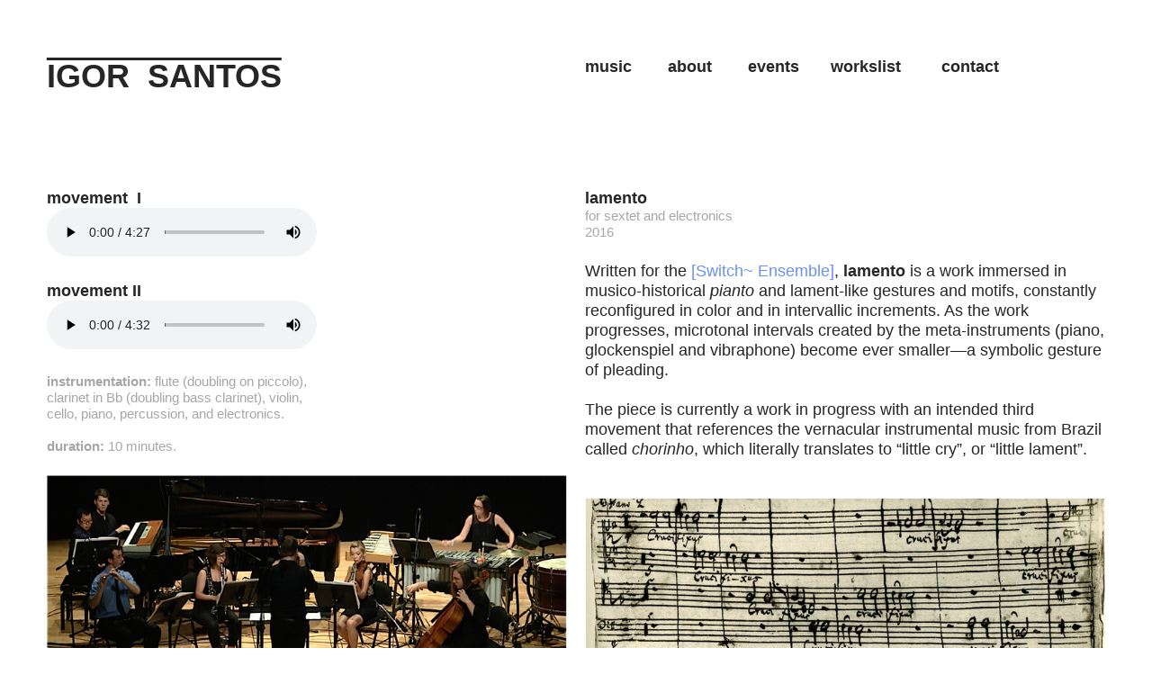

--- FILE ---
content_type: text/html; charset=UTF-8
request_url: https://igor-santos.com/lamento-2016-2
body_size: 36497
content:
<!DOCTYPE html>
<!-- 

        Running on cargo.site

-->
<html lang="en" data-predefined-style="true" data-css-presets="true" data-css-preset data-typography-preset>
	<head>
<script>
				var __cargo_context__ = 'live';
				var __cargo_js_ver__ = 'c=3744406473';
				var __cargo_maint__ = false;
				
				
			</script>
					<meta http-equiv="X-UA-Compatible" content="IE=edge,chrome=1">
		<meta http-equiv="Content-Type" content="text/html; charset=utf-8">
		<meta name="viewport" content="initial-scale=1.0, maximum-scale=1.0, user-scalable=no">
		
			<meta name="robots" content="index,follow">
		<title>lamento (2016) — Igor Santos | Composer</title>
		<meta name="description" content="movement  I movement II instrumentation: flute (doubling on piccolo), clarinet in Bb (doubling bass clarinet), violin, cello, piano,...">
				<meta name="twitter:card" content="summary_large_image">
		<meta name="twitter:title" content="lamento (2016) — Igor Santos | Composer">
		<meta name="twitter:description" content="movement  I movement II instrumentation: flute (doubling on piccolo), clarinet in Bb (doubling bass clarinet), violin, cello, piano,...">
		<meta name="twitter:image" content="https://freight.cargo.site/w/1200/i/4be38cacbe02a84b94ee93e9d4075c36b1a2b9cc11a899220874776ed01490d9/crucifixus.jpg">
		<meta property="og:locale" content="en_US">
		<meta property="og:title" content="lamento (2016) — Igor Santos | Composer">
		<meta property="og:description" content="movement  I movement II instrumentation: flute (doubling on piccolo), clarinet in Bb (doubling bass clarinet), violin, cello, piano,...">
		<meta property="og:url" content="https://igor-santos.com/lamento-2016-2">
		<meta property="og:image" content="https://freight.cargo.site/w/1200/i/4be38cacbe02a84b94ee93e9d4075c36b1a2b9cc11a899220874776ed01490d9/crucifixus.jpg">
		<meta property="og:type" content="website">

		<link rel="preconnect" href="https://static.cargo.site" crossorigin>
		<link rel="preconnect" href="https://freight.cargo.site" crossorigin>
				<link rel="preconnect" href="https://type.cargo.site" crossorigin>

		<!--<link rel="preload" href="https://static.cargo.site/assets/social/IconFont-Regular-0.9.3.woff2" as="font" type="font/woff" crossorigin>-->

		

		<link href="https://freight.cargo.site/t/original/i/e64b8e9606c315a8956d740a0a672aa42defe4a6c6e8c58cbe4c27a1971c5780/favicon.ico" rel="shortcut icon">
		<link href="https://igor-santos.com/rss" rel="alternate" type="application/rss+xml" title="Igor Santos | Composer feed">

		<link href="https://igor-santos.com/stylesheet?c=3744406473&1649239495" id="member_stylesheet" rel="stylesheet" type="text/css" />
<style id="">@font-face{font-family:Icons;src:url(https://static.cargo.site/assets/social/IconFont-Regular-0.9.3.woff2);unicode-range:U+E000-E15C,U+F0000,U+FE0E}@font-face{font-family:Icons;src:url(https://static.cargo.site/assets/social/IconFont-Regular-0.9.3.woff2);font-weight:240;unicode-range:U+E000-E15C,U+F0000,U+FE0E}@font-face{font-family:Icons;src:url(https://static.cargo.site/assets/social/IconFont-Regular-0.9.3.woff2);unicode-range:U+E000-E15C,U+F0000,U+FE0E;font-weight:400}@font-face{font-family:Icons;src:url(https://static.cargo.site/assets/social/IconFont-Regular-0.9.3.woff2);unicode-range:U+E000-E15C,U+F0000,U+FE0E;font-weight:600}@font-face{font-family:Icons;src:url(https://static.cargo.site/assets/social/IconFont-Regular-0.9.3.woff2);unicode-range:U+E000-E15C,U+F0000,U+FE0E;font-weight:800}@font-face{font-family:Icons;src:url(https://static.cargo.site/assets/social/IconFont-Regular-0.9.3.woff2);unicode-range:U+E000-E15C,U+F0000,U+FE0E;font-style:italic}@font-face{font-family:Icons;src:url(https://static.cargo.site/assets/social/IconFont-Regular-0.9.3.woff2);unicode-range:U+E000-E15C,U+F0000,U+FE0E;font-weight:200;font-style:italic}@font-face{font-family:Icons;src:url(https://static.cargo.site/assets/social/IconFont-Regular-0.9.3.woff2);unicode-range:U+E000-E15C,U+F0000,U+FE0E;font-weight:400;font-style:italic}@font-face{font-family:Icons;src:url(https://static.cargo.site/assets/social/IconFont-Regular-0.9.3.woff2);unicode-range:U+E000-E15C,U+F0000,U+FE0E;font-weight:600;font-style:italic}@font-face{font-family:Icons;src:url(https://static.cargo.site/assets/social/IconFont-Regular-0.9.3.woff2);unicode-range:U+E000-E15C,U+F0000,U+FE0E;font-weight:800;font-style:italic}body.iconfont-loading,body.iconfont-loading *{color:transparent!important}body{-moz-osx-font-smoothing:grayscale;-webkit-font-smoothing:antialiased;-webkit-text-size-adjust:none}body.no-scroll{overflow:hidden}/*!
 * Content
 */.page{word-wrap:break-word}:focus{outline:0}.pointer-events-none{pointer-events:none}.pointer-events-auto{pointer-events:auto}.pointer-events-none .page_content .audio-player,.pointer-events-none .page_content .shop_product,.pointer-events-none .page_content a,.pointer-events-none .page_content audio,.pointer-events-none .page_content button,.pointer-events-none .page_content details,.pointer-events-none .page_content iframe,.pointer-events-none .page_content img,.pointer-events-none .page_content input,.pointer-events-none .page_content video{pointer-events:auto}.pointer-events-none .page_content *>a,.pointer-events-none .page_content>a{position:relative}s *{text-transform:inherit}#toolset{position:fixed;bottom:10px;right:10px;z-index:8}.mobile #toolset,.template_site_inframe #toolset{display:none}#toolset a{display:block;height:24px;width:24px;margin:0;padding:0;text-decoration:none;background:rgba(0,0,0,.2)}#toolset a:hover{background:rgba(0,0,0,.8)}[data-adminview] #toolset a,[data-adminview] #toolset_admin a{background:rgba(0,0,0,.04);pointer-events:none;cursor:default}#toolset_admin a:active{background:rgba(0,0,0,.7)}#toolset_admin a svg>*{transform:scale(1.1) translate(0,-.5px);transform-origin:50% 50%}#toolset_admin a svg{pointer-events:none;width:100%!important;height:auto!important}#following-container{overflow:auto;-webkit-overflow-scrolling:touch}#following-container iframe{height:100%;width:100%;position:absolute;top:0;left:0;right:0;bottom:0}:root{--following-width:-400px;--following-animation-duration:450ms}@keyframes following-open{0%{transform:translateX(0)}100%{transform:translateX(var(--following-width))}}@keyframes following-open-inverse{0%{transform:translateX(0)}100%{transform:translateX(calc(-1 * var(--following-width)))}}@keyframes following-close{0%{transform:translateX(var(--following-width))}100%{transform:translateX(0)}}@keyframes following-close-inverse{0%{transform:translateX(calc(-1 * var(--following-width)))}100%{transform:translateX(0)}}body.animate-left{animation:following-open var(--following-animation-duration);animation-fill-mode:both;animation-timing-function:cubic-bezier(.24,1,.29,1)}#following-container.animate-left{animation:following-close-inverse var(--following-animation-duration);animation-fill-mode:both;animation-timing-function:cubic-bezier(.24,1,.29,1)}#following-container.animate-left #following-frame{animation:following-close var(--following-animation-duration);animation-fill-mode:both;animation-timing-function:cubic-bezier(.24,1,.29,1)}body.animate-right{animation:following-close var(--following-animation-duration);animation-fill-mode:both;animation-timing-function:cubic-bezier(.24,1,.29,1)}#following-container.animate-right{animation:following-open-inverse var(--following-animation-duration);animation-fill-mode:both;animation-timing-function:cubic-bezier(.24,1,.29,1)}#following-container.animate-right #following-frame{animation:following-open var(--following-animation-duration);animation-fill-mode:both;animation-timing-function:cubic-bezier(.24,1,.29,1)}.slick-slider{position:relative;display:block;-moz-box-sizing:border-box;box-sizing:border-box;-webkit-user-select:none;-moz-user-select:none;-ms-user-select:none;user-select:none;-webkit-touch-callout:none;-khtml-user-select:none;-ms-touch-action:pan-y;touch-action:pan-y;-webkit-tap-highlight-color:transparent}.slick-list{position:relative;display:block;overflow:hidden;margin:0;padding:0}.slick-list:focus{outline:0}.slick-list.dragging{cursor:pointer;cursor:hand}.slick-slider .slick-list,.slick-slider .slick-track{transform:translate3d(0,0,0);will-change:transform}.slick-track{position:relative;top:0;left:0;display:block}.slick-track:after,.slick-track:before{display:table;content:'';width:1px;height:1px;margin-top:-1px;margin-left:-1px}.slick-track:after{clear:both}.slick-loading .slick-track{visibility:hidden}.slick-slide{display:none;float:left;height:100%;min-height:1px}[dir=rtl] .slick-slide{float:right}.content .slick-slide img{display:inline-block}.content .slick-slide img:not(.image-zoom){cursor:pointer}.content .scrub .slick-list,.content .scrub .slick-slide img:not(.image-zoom){cursor:ew-resize}body.slideshow-scrub-dragging *{cursor:ew-resize!important}.content .slick-slide img:not([src]),.content .slick-slide img[src='']{width:100%;height:auto}.slick-slide.slick-loading img{display:none}.slick-slide.dragging img{pointer-events:none}.slick-initialized .slick-slide{display:block}.slick-loading .slick-slide{visibility:hidden}.slick-vertical .slick-slide{display:block;height:auto;border:1px solid transparent}.slick-arrow.slick-hidden{display:none}.slick-arrow{position:absolute;z-index:9;width:0;top:0;height:100%;cursor:pointer;will-change:opacity;-webkit-transition:opacity 333ms cubic-bezier(.4,0,.22,1);transition:opacity 333ms cubic-bezier(.4,0,.22,1)}.slick-arrow.hidden{opacity:0}.slick-arrow svg{position:absolute;width:36px;height:36px;top:0;left:0;right:0;bottom:0;margin:auto;transform:translate(.25px,.25px)}.slick-arrow svg.right-arrow{transform:translate(.25px,.25px) scaleX(-1)}.slick-arrow svg:active{opacity:.75}.slick-arrow svg .arrow-shape{fill:none!important;stroke:#fff;stroke-linecap:square}.slick-arrow svg .arrow-outline{fill:none!important;stroke-width:2.5px;stroke:rgba(0,0,0,.6);stroke-linecap:square}.slick-arrow.slick-next{right:0;text-align:right}.slick-next svg,.wallpaper-navigation .slick-next svg{margin-right:10px}.mobile .slick-next svg{margin-right:10px}.slick-arrow.slick-prev{text-align:left}.slick-prev svg,.wallpaper-navigation .slick-prev svg{margin-left:10px}.mobile .slick-prev svg{margin-left:10px}.loading_animation{display:none;vertical-align:middle;z-index:15;line-height:0;pointer-events:none;border-radius:100%}.loading_animation.hidden{display:none}.loading_animation.pulsing{opacity:0;display:inline-block;animation-delay:.1s;-webkit-animation-delay:.1s;-moz-animation-delay:.1s;animation-duration:12s;animation-iteration-count:infinite;animation:fade-pulse-in .5s ease-in-out;-moz-animation:fade-pulse-in .5s ease-in-out;-webkit-animation:fade-pulse-in .5s ease-in-out;-webkit-animation-fill-mode:forwards;-moz-animation-fill-mode:forwards;animation-fill-mode:forwards}.loading_animation.pulsing.no-delay{animation-delay:0s;-webkit-animation-delay:0s;-moz-animation-delay:0s}.loading_animation div{border-radius:100%}.loading_animation div svg{max-width:100%;height:auto}.loading_animation div,.loading_animation div svg{width:20px;height:20px}.loading_animation.full-width svg{width:100%;height:auto}.loading_animation.full-width.big svg{width:100px;height:100px}.loading_animation div svg>*{fill:#ccc}.loading_animation div{-webkit-animation:spin-loading 12s ease-out;-webkit-animation-iteration-count:infinite;-moz-animation:spin-loading 12s ease-out;-moz-animation-iteration-count:infinite;animation:spin-loading 12s ease-out;animation-iteration-count:infinite}.loading_animation.hidden{display:none}[data-backdrop] .loading_animation{position:absolute;top:15px;left:15px;z-index:99}.loading_animation.position-absolute.middle{top:calc(50% - 10px);left:calc(50% - 10px)}.loading_animation.position-absolute.topleft{top:0;left:0}.loading_animation.position-absolute.middleright{top:calc(50% - 10px);right:1rem}.loading_animation.position-absolute.middleleft{top:calc(50% - 10px);left:1rem}.loading_animation.gray div svg>*{fill:#999}.loading_animation.gray-dark div svg>*{fill:#666}.loading_animation.gray-darker div svg>*{fill:#555}.loading_animation.gray-light div svg>*{fill:#ccc}.loading_animation.white div svg>*{fill:rgba(255,255,255,.85)}.loading_animation.blue div svg>*{fill:#698fff}.loading_animation.inline{display:inline-block;margin-bottom:.5ex}.loading_animation.inline.left{margin-right:.5ex}@-webkit-keyframes fade-pulse-in{0%{opacity:0}50%{opacity:.5}100%{opacity:1}}@-moz-keyframes fade-pulse-in{0%{opacity:0}50%{opacity:.5}100%{opacity:1}}@keyframes fade-pulse-in{0%{opacity:0}50%{opacity:.5}100%{opacity:1}}@-webkit-keyframes pulsate{0%{opacity:1}50%{opacity:0}100%{opacity:1}}@-moz-keyframes pulsate{0%{opacity:1}50%{opacity:0}100%{opacity:1}}@keyframes pulsate{0%{opacity:1}50%{opacity:0}100%{opacity:1}}@-webkit-keyframes spin-loading{0%{transform:rotate(0)}9%{transform:rotate(1050deg)}18%{transform:rotate(-1090deg)}20%{transform:rotate(-1080deg)}23%{transform:rotate(-1080deg)}28%{transform:rotate(-1095deg)}29%{transform:rotate(-1065deg)}34%{transform:rotate(-1080deg)}35%{transform:rotate(-1050deg)}40%{transform:rotate(-1065deg)}41%{transform:rotate(-1035deg)}44%{transform:rotate(-1035deg)}47%{transform:rotate(-2160deg)}50%{transform:rotate(-2160deg)}56%{transform:rotate(45deg)}60%{transform:rotate(45deg)}80%{transform:rotate(6120deg)}100%{transform:rotate(0)}}@keyframes spin-loading{0%{transform:rotate(0)}9%{transform:rotate(1050deg)}18%{transform:rotate(-1090deg)}20%{transform:rotate(-1080deg)}23%{transform:rotate(-1080deg)}28%{transform:rotate(-1095deg)}29%{transform:rotate(-1065deg)}34%{transform:rotate(-1080deg)}35%{transform:rotate(-1050deg)}40%{transform:rotate(-1065deg)}41%{transform:rotate(-1035deg)}44%{transform:rotate(-1035deg)}47%{transform:rotate(-2160deg)}50%{transform:rotate(-2160deg)}56%{transform:rotate(45deg)}60%{transform:rotate(45deg)}80%{transform:rotate(6120deg)}100%{transform:rotate(0)}}[grid-row]{align-items:flex-start;box-sizing:border-box;display:-webkit-box;display:-webkit-flex;display:-ms-flexbox;display:flex;-webkit-flex-wrap:wrap;-ms-flex-wrap:wrap;flex-wrap:wrap}[grid-col]{box-sizing:border-box}[grid-row] [grid-col].empty:after{content:"\0000A0";cursor:text}body.mobile[data-adminview=content-editproject] [grid-row] [grid-col].empty:after{display:none}[grid-col=auto]{-webkit-box-flex:1;-webkit-flex:1;-ms-flex:1;flex:1}[grid-col=x12]{width:100%}[grid-col=x11]{width:50%}[grid-col=x10]{width:33.33%}[grid-col=x9]{width:25%}[grid-col=x8]{width:20%}[grid-col=x7]{width:16.666666667%}[grid-col=x6]{width:14.285714286%}[grid-col=x5]{width:12.5%}[grid-col=x4]{width:11.111111111%}[grid-col=x3]{width:10%}[grid-col=x2]{width:9.090909091%}[grid-col=x1]{width:8.333333333%}[grid-col="1"]{width:8.33333%}[grid-col="2"]{width:16.66667%}[grid-col="3"]{width:25%}[grid-col="4"]{width:33.33333%}[grid-col="5"]{width:41.66667%}[grid-col="6"]{width:50%}[grid-col="7"]{width:58.33333%}[grid-col="8"]{width:66.66667%}[grid-col="9"]{width:75%}[grid-col="10"]{width:83.33333%}[grid-col="11"]{width:91.66667%}[grid-col="12"]{width:100%}body.mobile [grid-responsive] [grid-col]{width:100%;-webkit-box-flex:none;-webkit-flex:none;-ms-flex:none;flex:none}[data-ce-host=true][contenteditable=true] [grid-pad]{pointer-events:none}[data-ce-host=true][contenteditable=true] [grid-pad]>*{pointer-events:auto}[grid-pad="0"]{padding:0}[grid-pad="0.25"]{padding:.125rem}[grid-pad="0.5"]{padding:.25rem}[grid-pad="0.75"]{padding:.375rem}[grid-pad="1"]{padding:.5rem}[grid-pad="1.25"]{padding:.625rem}[grid-pad="1.5"]{padding:.75rem}[grid-pad="1.75"]{padding:.875rem}[grid-pad="2"]{padding:1rem}[grid-pad="2.5"]{padding:1.25rem}[grid-pad="3"]{padding:1.5rem}[grid-pad="3.5"]{padding:1.75rem}[grid-pad="4"]{padding:2rem}[grid-pad="5"]{padding:2.5rem}[grid-pad="6"]{padding:3rem}[grid-pad="7"]{padding:3.5rem}[grid-pad="8"]{padding:4rem}[grid-pad="9"]{padding:4.5rem}[grid-pad="10"]{padding:5rem}[grid-gutter="0"]{margin:0}[grid-gutter="0.5"]{margin:-.25rem}[grid-gutter="1"]{margin:-.5rem}[grid-gutter="1.5"]{margin:-.75rem}[grid-gutter="2"]{margin:-1rem}[grid-gutter="2.5"]{margin:-1.25rem}[grid-gutter="3"]{margin:-1.5rem}[grid-gutter="3.5"]{margin:-1.75rem}[grid-gutter="4"]{margin:-2rem}[grid-gutter="5"]{margin:-2.5rem}[grid-gutter="6"]{margin:-3rem}[grid-gutter="7"]{margin:-3.5rem}[grid-gutter="8"]{margin:-4rem}[grid-gutter="10"]{margin:-5rem}[grid-gutter="12"]{margin:-6rem}[grid-gutter="14"]{margin:-7rem}[grid-gutter="16"]{margin:-8rem}[grid-gutter="18"]{margin:-9rem}[grid-gutter="20"]{margin:-10rem}small{max-width:100%;text-decoration:inherit}img:not([src]),img[src='']{outline:1px solid rgba(177,177,177,.4);outline-offset:-1px;content:url([data-uri])}img.image-zoom{cursor:-webkit-zoom-in;cursor:-moz-zoom-in;cursor:zoom-in}#imprimatur{color:#333;font-size:10px;font-family:-apple-system,BlinkMacSystemFont,"Segoe UI",Roboto,Oxygen,Ubuntu,Cantarell,"Open Sans","Helvetica Neue",sans-serif,"Sans Serif",Icons;/*!System*/position:fixed;opacity:.3;right:-28px;bottom:160px;transform:rotate(270deg);-ms-transform:rotate(270deg);-webkit-transform:rotate(270deg);z-index:8;text-transform:uppercase;color:#999;opacity:.5;padding-bottom:2px;text-decoration:none}.mobile #imprimatur{display:none}bodycopy cargo-link a{font-family:-apple-system,BlinkMacSystemFont,"Segoe UI",Roboto,Oxygen,Ubuntu,Cantarell,"Open Sans","Helvetica Neue",sans-serif,"Sans Serif",Icons;/*!System*/font-size:12px;font-style:normal;font-weight:400;transform:rotate(270deg);text-decoration:none;position:fixed!important;right:-27px;bottom:100px;text-decoration:none;letter-spacing:normal;background:0 0;border:0;border-bottom:0;outline:0}/*! PhotoSwipe Default UI CSS by Dmitry Semenov | photoswipe.com | MIT license */.pswp--has_mouse .pswp__button--arrow--left,.pswp--has_mouse .pswp__button--arrow--right,.pswp__ui{visibility:visible}.pswp--minimal--dark .pswp__top-bar,.pswp__button{background:0 0}.pswp,.pswp__bg,.pswp__container,.pswp__img--placeholder,.pswp__zoom-wrap,.quick-view-navigation{-webkit-backface-visibility:hidden}.pswp__button{cursor:pointer;opacity:1;-webkit-appearance:none;transition:opacity .2s;-webkit-box-shadow:none;box-shadow:none}.pswp__button-close>svg{top:10px;right:10px;margin-left:auto}.pswp--touch .quick-view-navigation{display:none}.pswp__ui{-webkit-font-smoothing:auto;opacity:1;z-index:1550}.quick-view-navigation{will-change:opacity;-webkit-transition:opacity 333ms cubic-bezier(.4,0,.22,1);transition:opacity 333ms cubic-bezier(.4,0,.22,1)}.quick-view-navigation .pswp__group .pswp__button{pointer-events:auto}.pswp__button>svg{position:absolute;width:36px;height:36px}.quick-view-navigation .pswp__group:active svg{opacity:.75}.pswp__button svg .shape-shape{fill:#fff}.pswp__button svg .shape-outline{fill:#000}.pswp__button-prev>svg{top:0;bottom:0;left:10px;margin:auto}.pswp__button-next>svg{top:0;bottom:0;right:10px;margin:auto}.quick-view-navigation .pswp__group .pswp__button-prev{position:absolute;left:0;top:0;width:0;height:100%}.quick-view-navigation .pswp__group .pswp__button-next{position:absolute;right:0;top:0;width:0;height:100%}.quick-view-navigation .close-button,.quick-view-navigation .left-arrow,.quick-view-navigation .right-arrow{transform:translate(.25px,.25px)}.quick-view-navigation .right-arrow{transform:translate(.25px,.25px) scaleX(-1)}.pswp__button svg .shape-outline{fill:transparent!important;stroke:#000;stroke-width:2.5px;stroke-linecap:square}.pswp__button svg .shape-shape{fill:transparent!important;stroke:#fff;stroke-width:1.5px;stroke-linecap:square}.pswp__bg,.pswp__scroll-wrap,.pswp__zoom-wrap{width:100%;position:absolute}.quick-view-navigation .pswp__group .pswp__button-close{margin:0}.pswp__container,.pswp__item,.pswp__zoom-wrap{right:0;bottom:0;top:0;position:absolute;left:0}.pswp__ui--hidden .pswp__button{opacity:.001}.pswp__ui--hidden .pswp__button,.pswp__ui--hidden .pswp__button *{pointer-events:none}.pswp .pswp__ui.pswp__ui--displaynone{display:none}.pswp__element--disabled{display:none!important}/*! PhotoSwipe main CSS by Dmitry Semenov | photoswipe.com | MIT license */.pswp{position:fixed;display:none;height:100%;width:100%;top:0;left:0;right:0;bottom:0;margin:auto;-ms-touch-action:none;touch-action:none;z-index:9999999;-webkit-text-size-adjust:100%;line-height:initial;letter-spacing:initial;outline:0}.pswp img{max-width:none}.pswp--zoom-disabled .pswp__img{cursor:default!important}.pswp--animate_opacity{opacity:.001;will-change:opacity;-webkit-transition:opacity 333ms cubic-bezier(.4,0,.22,1);transition:opacity 333ms cubic-bezier(.4,0,.22,1)}.pswp--open{display:block}.pswp--zoom-allowed .pswp__img{cursor:-webkit-zoom-in;cursor:-moz-zoom-in;cursor:zoom-in}.pswp--zoomed-in .pswp__img{cursor:-webkit-grab;cursor:-moz-grab;cursor:grab}.pswp--dragging .pswp__img{cursor:-webkit-grabbing;cursor:-moz-grabbing;cursor:grabbing}.pswp__bg{left:0;top:0;height:100%;opacity:0;transform:translateZ(0);will-change:opacity}.pswp__scroll-wrap{left:0;top:0;height:100%}.pswp__container,.pswp__zoom-wrap{-ms-touch-action:none;touch-action:none}.pswp__container,.pswp__img{-webkit-user-select:none;-moz-user-select:none;-ms-user-select:none;user-select:none;-webkit-tap-highlight-color:transparent;-webkit-touch-callout:none}.pswp__zoom-wrap{-webkit-transform-origin:left top;-ms-transform-origin:left top;transform-origin:left top;-webkit-transition:-webkit-transform 222ms cubic-bezier(.4,0,.22,1);transition:transform 222ms cubic-bezier(.4,0,.22,1)}.pswp__bg{-webkit-transition:opacity 222ms cubic-bezier(.4,0,.22,1);transition:opacity 222ms cubic-bezier(.4,0,.22,1)}.pswp--animated-in .pswp__bg,.pswp--animated-in .pswp__zoom-wrap{-webkit-transition:none;transition:none}.pswp--hide-overflow .pswp__scroll-wrap,.pswp--hide-overflow.pswp{overflow:hidden}.pswp__img{position:absolute;width:auto;height:auto;top:0;left:0}.pswp__img--placeholder--blank{background:#222}.pswp--ie .pswp__img{width:100%!important;height:auto!important;left:0;top:0}.pswp__ui--idle{opacity:0}.pswp__error-msg{position:absolute;left:0;top:50%;width:100%;text-align:center;font-size:14px;line-height:16px;margin-top:-8px;color:#ccc}.pswp__error-msg a{color:#ccc;text-decoration:underline}.pswp__error-msg{font-family:-apple-system,BlinkMacSystemFont,"Segoe UI",Roboto,Oxygen,Ubuntu,Cantarell,"Open Sans","Helvetica Neue",sans-serif}.quick-view.mouse-down .iframe-item{pointer-events:none!important}.quick-view-caption-positioner{pointer-events:none;width:100%;height:100%}.quick-view-caption-wrapper{margin:auto;position:absolute;bottom:0;left:0;right:0}.quick-view-horizontal-align-left .quick-view-caption-wrapper{margin-left:0}.quick-view-horizontal-align-right .quick-view-caption-wrapper{margin-right:0}[data-quick-view-caption]{transition:.1s opacity ease-in-out;position:absolute;bottom:0;left:0;right:0}.quick-view-horizontal-align-left [data-quick-view-caption]{text-align:left}.quick-view-horizontal-align-right [data-quick-view-caption]{text-align:right}.quick-view-caption{transition:.1s opacity ease-in-out}.quick-view-caption>*{display:inline-block}.quick-view-caption *{pointer-events:auto}.quick-view-caption.hidden{opacity:0}.shop_product .dropdown_wrapper{flex:0 0 100%;position:relative}.shop_product select{appearance:none;-moz-appearance:none;-webkit-appearance:none;outline:0;-webkit-font-smoothing:antialiased;-moz-osx-font-smoothing:grayscale;cursor:pointer;border-radius:0;white-space:nowrap;overflow:hidden!important;text-overflow:ellipsis}.shop_product select.dropdown::-ms-expand{display:none}.shop_product a{cursor:pointer;border-bottom:none;text-decoration:none}.shop_product a.out-of-stock{pointer-events:none}body.audio-player-dragging *{cursor:ew-resize!important}.audio-player{display:inline-flex;flex:1 0 calc(100% - 2px);width:calc(100% - 2px)}.audio-player .button{height:100%;flex:0 0 3.3rem;display:flex}.audio-player .separator{left:3.3rem;height:100%}.audio-player .buffer{width:0%;height:100%;transition:left .3s linear,width .3s linear}.audio-player.seeking .buffer{transition:left 0s,width 0s}.audio-player.seeking{user-select:none;-webkit-user-select:none;cursor:ew-resize}.audio-player.seeking *{user-select:none;-webkit-user-select:none;cursor:ew-resize}.audio-player .bar{overflow:hidden;display:flex;justify-content:space-between;align-content:center;flex-grow:1}.audio-player .progress{width:0%;height:100%;transition:width .3s linear}.audio-player.seeking .progress{transition:width 0s}.audio-player .pause,.audio-player .play{cursor:pointer;height:100%}.audio-player .note-icon{margin:auto 0;order:2;flex:0 1 auto}.audio-player .title{white-space:nowrap;overflow:hidden;text-overflow:ellipsis;pointer-events:none;user-select:none;padding:.5rem 0 .5rem 1rem;margin:auto auto auto 0;flex:0 3 auto;min-width:0;width:100%}.audio-player .total-time{flex:0 1 auto;margin:auto 0}.audio-player .current-time,.audio-player .play-text{flex:0 1 auto;margin:auto 0}.audio-player .stream-anim{user-select:none;margin:auto auto auto 0}.audio-player .stream-anim span{display:inline-block}.audio-player .buffer,.audio-player .current-time,.audio-player .note-svg,.audio-player .play-text,.audio-player .separator,.audio-player .total-time{user-select:none;pointer-events:none}.audio-player .buffer,.audio-player .play-text,.audio-player .progress{position:absolute}.audio-player,.audio-player .bar,.audio-player .button,.audio-player .current-time,.audio-player .note-icon,.audio-player .pause,.audio-player .play,.audio-player .total-time{position:relative}body.mobile .audio-player,body.mobile .audio-player *{-webkit-touch-callout:none}#standalone-admin-frame{border:0;width:400px;position:absolute;right:0;top:0;height:100vh;z-index:99}body[standalone-admin=true] #standalone-admin-frame{transform:translate(0,0)}body[standalone-admin=true] .main_container{width:calc(100% - 400px)}body[standalone-admin=false] #standalone-admin-frame{transform:translate(100%,0)}body[standalone-admin=false] .main_container{width:100%}.toggle_standaloneAdmin{position:fixed;top:0;right:400px;height:40px;width:40px;z-index:999;cursor:pointer;background-color:rgba(0,0,0,.4)}.toggle_standaloneAdmin:active{opacity:.7}body[standalone-admin=false] .toggle_standaloneAdmin{right:0}.toggle_standaloneAdmin *{color:#fff;fill:#fff}.toggle_standaloneAdmin svg{padding:6px;width:100%;height:100%;opacity:.85}body[standalone-admin=false] .toggle_standaloneAdmin #close,body[standalone-admin=true] .toggle_standaloneAdmin #backdropsettings{display:none}.toggle_standaloneAdmin>div{width:100%;height:100%}#admin_toggle_button{position:fixed;top:50%;transform:translate(0,-50%);right:400px;height:36px;width:12px;z-index:999;cursor:pointer;background-color:rgba(0,0,0,.09);padding-left:2px;margin-right:5px}#admin_toggle_button .bar{content:'';background:rgba(0,0,0,.09);position:fixed;width:5px;bottom:0;top:0;z-index:10}#admin_toggle_button:active{background:rgba(0,0,0,.065)}#admin_toggle_button *{color:#fff;fill:#fff}#admin_toggle_button svg{padding:0;width:16px;height:36px;margin-left:1px;opacity:1}#admin_toggle_button svg *{fill:#fff;opacity:1}#admin_toggle_button[data-state=closed] .toggle_admin_close{display:none}#admin_toggle_button[data-state=closed],#admin_toggle_button[data-state=closed] .toggle_admin_open{width:20px;cursor:pointer;margin:0}#admin_toggle_button[data-state=closed] svg{margin-left:2px}#admin_toggle_button[data-state=open] .toggle_admin_open{display:none}select,select *{text-rendering:auto!important}b b{font-weight:inherit}*{-webkit-box-sizing:border-box;-moz-box-sizing:border-box;box-sizing:border-box}customhtml>*{position:relative;z-index:10}body,html{min-height:100vh;margin:0;padding:0}html{touch-action:manipulation;position:relative;background-color:#fff}.main_container{min-height:100vh;width:100%;overflow:hidden}.container{display:-webkit-box;display:-webkit-flex;display:-moz-box;display:-ms-flexbox;display:flex;-webkit-flex-wrap:wrap;-moz-flex-wrap:wrap;-ms-flex-wrap:wrap;flex-wrap:wrap;max-width:100%;width:100%;overflow:visible}.container{align-items:flex-start;-webkit-align-items:flex-start}.page{z-index:2}.page ul li>text-limit{display:block}.content,.content_container,.pinned{-webkit-flex:1 0 auto;-moz-flex:1 0 auto;-ms-flex:1 0 auto;flex:1 0 auto;max-width:100%}.content_container{width:100%}.content_container.full_height{min-height:100vh}.page_background{position:absolute;top:0;left:0;width:100%;height:100%}.page_container{position:relative;overflow:visible;width:100%}.backdrop{position:absolute;top:0;z-index:1;width:100%;height:100%;max-height:100vh}.backdrop>div{position:absolute;top:0;left:0;width:100%;height:100%;-webkit-backface-visibility:hidden;backface-visibility:hidden;transform:translate3d(0,0,0);contain:strict}[data-backdrop].backdrop>div[data-overflowing]{max-height:100vh;position:absolute;top:0;left:0}body.mobile [split-responsive]{display:flex;flex-direction:column}body.mobile [split-responsive] .container{width:100%;order:2}body.mobile [split-responsive] .backdrop{position:relative;height:50vh;width:100%;order:1}body.mobile [split-responsive] [data-auxiliary].backdrop{position:absolute;height:50vh;width:100%;order:1}.page{position:relative;z-index:2}img[data-align=left]{float:left}img[data-align=right]{float:right}[data-rotation]{transform-origin:center center}.content .page_content:not([contenteditable=true]) [data-draggable]{pointer-events:auto!important;backface-visibility:hidden}.preserve-3d{-moz-transform-style:preserve-3d;transform-style:preserve-3d}.content .page_content:not([contenteditable=true]) [data-draggable] iframe{pointer-events:none!important}.dragging-active iframe{pointer-events:none!important}.content .page_content:not([contenteditable=true]) [data-draggable]:active{opacity:1}.content .scroll-transition-fade{transition:transform 1s ease-in-out,opacity .8s ease-in-out}.content .scroll-transition-fade.below-viewport{opacity:0;transform:translateY(40px)}.mobile.full_width .page_container:not([split-layout]) .container_width{width:100%}[data-view=pinned_bottom] .bottom_pin_invisibility{visibility:hidden}.pinned{position:relative;width:100%}.pinned .page_container.accommodate:not(.fixed):not(.overlay){z-index:2}.pinned .page_container.overlay{position:absolute;z-index:4}.pinned .page_container.overlay.fixed{position:fixed}.pinned .page_container.overlay.fixed .page{max-height:100vh;-webkit-overflow-scrolling:touch}.pinned .page_container.overlay.fixed .page.allow-scroll{overflow-y:auto;overflow-x:hidden}.pinned .page_container.overlay.fixed .page.allow-scroll{align-items:flex-start;-webkit-align-items:flex-start}.pinned .page_container .page.allow-scroll::-webkit-scrollbar{width:0;background:0 0;display:none}.pinned.pinned_top .page_container.overlay{left:0;top:0}.pinned.pinned_bottom .page_container.overlay{left:0;bottom:0}div[data-container=set]:empty{margin-top:1px}.thumbnails{position:relative;z-index:1}[thumbnails=grid]{align-items:baseline}[thumbnails=justify] .thumbnail{box-sizing:content-box}[thumbnails][data-padding-zero] .thumbnail{margin-bottom:-1px}[thumbnails=montessori] .thumbnail{pointer-events:auto;position:absolute}[thumbnails] .thumbnail>a{display:block;text-decoration:none}[thumbnails=montessori]{height:0}[thumbnails][data-resizing],[thumbnails][data-resizing] *{cursor:nwse-resize}[thumbnails] .thumbnail .resize-handle{cursor:nwse-resize;width:26px;height:26px;padding:5px;position:absolute;opacity:.75;right:-1px;bottom:-1px;z-index:100}[thumbnails][data-resizing] .resize-handle{display:none}[thumbnails] .thumbnail .resize-handle svg{position:absolute;top:0;left:0}[thumbnails] .thumbnail .resize-handle:hover{opacity:1}[data-can-move].thumbnail .resize-handle svg .resize_path_outline{fill:#fff}[data-can-move].thumbnail .resize-handle svg .resize_path{fill:#000}[thumbnails=montessori] .thumbnail_sizer{height:0;width:100%;position:relative;padding-bottom:100%;pointer-events:none}[thumbnails] .thumbnail img{display:block;min-height:3px;margin-bottom:0}[thumbnails] .thumbnail img:not([src]),img[src=""]{margin:0!important;width:100%;min-height:3px;height:100%!important;position:absolute}[aspect-ratio="1x1"].thumb_image{height:0;padding-bottom:100%;overflow:hidden}[aspect-ratio="4x3"].thumb_image{height:0;padding-bottom:75%;overflow:hidden}[aspect-ratio="16x9"].thumb_image{height:0;padding-bottom:56.25%;overflow:hidden}[thumbnails] .thumb_image{width:100%;position:relative}[thumbnails][thumbnail-vertical-align=top]{align-items:flex-start}[thumbnails][thumbnail-vertical-align=middle]{align-items:center}[thumbnails][thumbnail-vertical-align=bottom]{align-items:baseline}[thumbnails][thumbnail-horizontal-align=left]{justify-content:flex-start}[thumbnails][thumbnail-horizontal-align=middle]{justify-content:center}[thumbnails][thumbnail-horizontal-align=right]{justify-content:flex-end}.thumb_image.default_image>svg{position:absolute;top:0;left:0;bottom:0;right:0;width:100%;height:100%}.thumb_image.default_image{outline:1px solid #ccc;outline-offset:-1px;position:relative}.mobile.full_width [data-view=Thumbnail] .thumbnails_width{width:100%}.content [data-draggable] a:active,.content [data-draggable] img:active{opacity:initial}.content .draggable-dragging{opacity:initial}[data-draggable].draggable_visible{visibility:visible}[data-draggable].draggable_hidden{visibility:hidden}.gallery_card [data-draggable],.marquee [data-draggable]{visibility:inherit}[data-draggable]{visibility:visible;background-color:rgba(0,0,0,.003)}#site_menu_panel_container .image-gallery:not(.initialized){height:0;padding-bottom:100%;min-height:initial}.image-gallery:not(.initialized){min-height:100vh;visibility:hidden;width:100%}.image-gallery .gallery_card img{display:block;width:100%;height:auto}.image-gallery .gallery_card{transform-origin:center}.image-gallery .gallery_card.dragging{opacity:.1;transform:initial!important}.image-gallery:not([image-gallery=slideshow]) .gallery_card iframe:only-child,.image-gallery:not([image-gallery=slideshow]) .gallery_card video:only-child{width:100%;height:100%;top:0;left:0;position:absolute}.image-gallery[image-gallery=slideshow] .gallery_card video[muted][autoplay]:not([controls]),.image-gallery[image-gallery=slideshow] .gallery_card video[muted][data-autoplay]:not([controls]){pointer-events:none}.image-gallery [image-gallery-pad="0"] video:only-child{object-fit:cover;height:calc(100% + 1px)}div.image-gallery>a,div.image-gallery>iframe,div.image-gallery>img,div.image-gallery>video{display:none}[image-gallery-row]{align-items:flex-start;box-sizing:border-box;display:-webkit-box;display:-webkit-flex;display:-ms-flexbox;display:flex;-webkit-flex-wrap:wrap;-ms-flex-wrap:wrap;flex-wrap:wrap}.image-gallery .gallery_card_image{width:100%;position:relative}[data-predefined-style=true] .image-gallery a.gallery_card{display:block;border:none}[image-gallery-col]{box-sizing:border-box}[image-gallery-col=x12]{width:100%}[image-gallery-col=x11]{width:50%}[image-gallery-col=x10]{width:33.33%}[image-gallery-col=x9]{width:25%}[image-gallery-col=x8]{width:20%}[image-gallery-col=x7]{width:16.666666667%}[image-gallery-col=x6]{width:14.285714286%}[image-gallery-col=x5]{width:12.5%}[image-gallery-col=x4]{width:11.111111111%}[image-gallery-col=x3]{width:10%}[image-gallery-col=x2]{width:9.090909091%}[image-gallery-col=x1]{width:8.333333333%}.content .page_content [image-gallery-pad].image-gallery{pointer-events:none}.content .page_content [image-gallery-pad].image-gallery .gallery_card_image>*,.content .page_content [image-gallery-pad].image-gallery .gallery_image_caption{pointer-events:auto}.content .page_content [image-gallery-pad="0"]{padding:0}.content .page_content [image-gallery-pad="0.25"]{padding:.125rem}.content .page_content [image-gallery-pad="0.5"]{padding:.25rem}.content .page_content [image-gallery-pad="0.75"]{padding:.375rem}.content .page_content [image-gallery-pad="1"]{padding:.5rem}.content .page_content [image-gallery-pad="1.25"]{padding:.625rem}.content .page_content [image-gallery-pad="1.5"]{padding:.75rem}.content .page_content [image-gallery-pad="1.75"]{padding:.875rem}.content .page_content [image-gallery-pad="2"]{padding:1rem}.content .page_content [image-gallery-pad="2.5"]{padding:1.25rem}.content .page_content [image-gallery-pad="3"]{padding:1.5rem}.content .page_content [image-gallery-pad="3.5"]{padding:1.75rem}.content .page_content [image-gallery-pad="4"]{padding:2rem}.content .page_content [image-gallery-pad="5"]{padding:2.5rem}.content .page_content [image-gallery-pad="6"]{padding:3rem}.content .page_content [image-gallery-pad="7"]{padding:3.5rem}.content .page_content [image-gallery-pad="8"]{padding:4rem}.content .page_content [image-gallery-pad="9"]{padding:4.5rem}.content .page_content [image-gallery-pad="10"]{padding:5rem}.content .page_content [image-gallery-gutter="0"]{margin:0}.content .page_content [image-gallery-gutter="0.5"]{margin:-.25rem}.content .page_content [image-gallery-gutter="1"]{margin:-.5rem}.content .page_content [image-gallery-gutter="1.5"]{margin:-.75rem}.content .page_content [image-gallery-gutter="2"]{margin:-1rem}.content .page_content [image-gallery-gutter="2.5"]{margin:-1.25rem}.content .page_content [image-gallery-gutter="3"]{margin:-1.5rem}.content .page_content [image-gallery-gutter="3.5"]{margin:-1.75rem}.content .page_content [image-gallery-gutter="4"]{margin:-2rem}.content .page_content [image-gallery-gutter="5"]{margin:-2.5rem}.content .page_content [image-gallery-gutter="6"]{margin:-3rem}.content .page_content [image-gallery-gutter="7"]{margin:-3.5rem}.content .page_content [image-gallery-gutter="8"]{margin:-4rem}.content .page_content [image-gallery-gutter="10"]{margin:-5rem}.content .page_content [image-gallery-gutter="12"]{margin:-6rem}.content .page_content [image-gallery-gutter="14"]{margin:-7rem}.content .page_content [image-gallery-gutter="16"]{margin:-8rem}.content .page_content [image-gallery-gutter="18"]{margin:-9rem}.content .page_content [image-gallery-gutter="20"]{margin:-10rem}[image-gallery=slideshow]:not(.initialized)>*{min-height:1px;opacity:0;min-width:100%}[image-gallery=slideshow][data-constrained-by=height] [image-gallery-vertical-align].slick-track{align-items:flex-start}[image-gallery=slideshow] img.image-zoom:active{opacity:initial}[image-gallery=slideshow].slick-initialized .gallery_card{pointer-events:none}[image-gallery=slideshow].slick-initialized .gallery_card.slick-current{pointer-events:auto}[image-gallery=slideshow] .gallery_card:not(.has_caption){line-height:0}.content .page_content [image-gallery=slideshow].image-gallery>*{pointer-events:auto}.content [image-gallery=slideshow].image-gallery.slick-initialized .gallery_card{overflow:hidden;margin:0;display:flex;flex-flow:row wrap;flex-shrink:0}.content [image-gallery=slideshow].image-gallery.slick-initialized .gallery_card.slick-current{overflow:visible}[image-gallery=slideshow] .gallery_image_caption{opacity:1;transition:opacity .3s;-webkit-transition:opacity .3s;width:100%;margin-left:auto;margin-right:auto;clear:both}[image-gallery-horizontal-align=left] .gallery_image_caption{text-align:left}[image-gallery-horizontal-align=middle] .gallery_image_caption{text-align:center}[image-gallery-horizontal-align=right] .gallery_image_caption{text-align:right}[image-gallery=slideshow][data-slideshow-in-transition] .gallery_image_caption{opacity:0;transition:opacity .3s;-webkit-transition:opacity .3s}[image-gallery=slideshow] .gallery_card_image{width:initial;margin:0;display:inline-block}[image-gallery=slideshow] .gallery_card img{margin:0;display:block}[image-gallery=slideshow][data-exploded]{align-items:flex-start;box-sizing:border-box;display:-webkit-box;display:-webkit-flex;display:-ms-flexbox;display:flex;-webkit-flex-wrap:wrap;-ms-flex-wrap:wrap;flex-wrap:wrap;justify-content:flex-start;align-content:flex-start}[image-gallery=slideshow][data-exploded] .gallery_card{padding:1rem;width:16.666%}[image-gallery=slideshow][data-exploded] .gallery_card_image{height:0;display:block;width:100%}[image-gallery=grid]{align-items:baseline}[image-gallery=grid] .gallery_card.has_caption .gallery_card_image{display:block}[image-gallery=grid] [image-gallery-pad="0"].gallery_card{margin-bottom:-1px}[image-gallery=grid] .gallery_card img{margin:0}[image-gallery=columns] .gallery_card img{margin:0}[image-gallery=justify]{align-items:flex-start}[image-gallery=justify] .gallery_card img{margin:0}[image-gallery=montessori][image-gallery-row]{display:block}[image-gallery=montessori] a.gallery_card,[image-gallery=montessori] div.gallery_card{position:absolute;pointer-events:auto}[image-gallery=montessori][data-can-move] .gallery_card,[image-gallery=montessori][data-can-move] .gallery_card .gallery_card_image,[image-gallery=montessori][data-can-move] .gallery_card .gallery_card_image>*{cursor:move}[image-gallery=montessori]{position:relative;height:0}[image-gallery=freeform] .gallery_card{position:relative}[image-gallery=freeform] [image-gallery-pad="0"].gallery_card{margin-bottom:-1px}[image-gallery-vertical-align]{display:flex;flex-flow:row wrap}[image-gallery-vertical-align].slick-track{display:flex;flex-flow:row nowrap}.image-gallery .slick-list{margin-bottom:-.3px}[image-gallery-vertical-align=top]{align-content:flex-start;align-items:flex-start}[image-gallery-vertical-align=middle]{align-items:center;align-content:center}[image-gallery-vertical-align=bottom]{align-content:flex-end;align-items:flex-end}[image-gallery-horizontal-align=left]{justify-content:flex-start}[image-gallery-horizontal-align=middle]{justify-content:center}[image-gallery-horizontal-align=right]{justify-content:flex-end}.image-gallery[data-resizing],.image-gallery[data-resizing] *{cursor:nwse-resize!important}.image-gallery .gallery_card .resize-handle,.image-gallery .gallery_card .resize-handle *{cursor:nwse-resize!important}.image-gallery .gallery_card .resize-handle{width:26px;height:26px;padding:5px;position:absolute;opacity:.75;right:-1px;bottom:-1px;z-index:10}.image-gallery[data-resizing] .resize-handle{display:none}.image-gallery .gallery_card .resize-handle svg{cursor:nwse-resize!important;position:absolute;top:0;left:0}.image-gallery .gallery_card .resize-handle:hover{opacity:1}[data-can-move].gallery_card .resize-handle svg .resize_path_outline{fill:#fff}[data-can-move].gallery_card .resize-handle svg .resize_path{fill:#000}[image-gallery=montessori] .thumbnail_sizer{height:0;width:100%;position:relative;padding-bottom:100%;pointer-events:none}#site_menu_button{display:block;text-decoration:none;pointer-events:auto;z-index:9;vertical-align:top;cursor:pointer;box-sizing:content-box;font-family:Icons}#site_menu_button.custom_icon{padding:0;line-height:0}#site_menu_button.custom_icon img{width:100%;height:auto}#site_menu_wrapper.disabled #site_menu_button{display:none}#site_menu_wrapper.mobile_only #site_menu_button{display:none}body.mobile #site_menu_wrapper.mobile_only:not(.disabled) #site_menu_button:not(.active){display:block}#site_menu_panel_container[data-type=cargo_menu] #site_menu_panel{display:block;position:fixed;top:0;right:0;bottom:0;left:0;z-index:10;cursor:default}.site_menu{pointer-events:auto;position:absolute;z-index:11;top:0;bottom:0;line-height:0;max-width:400px;min-width:300px;font-size:20px;text-align:left;background:rgba(20,20,20,.95);padding:20px 30px 90px 30px;overflow-y:auto;overflow-x:hidden;display:-webkit-box;display:-webkit-flex;display:-ms-flexbox;display:flex;-webkit-box-orient:vertical;-webkit-box-direction:normal;-webkit-flex-direction:column;-ms-flex-direction:column;flex-direction:column;-webkit-box-pack:start;-webkit-justify-content:flex-start;-ms-flex-pack:start;justify-content:flex-start}body.mobile #site_menu_wrapper .site_menu{-webkit-overflow-scrolling:touch;min-width:auto;max-width:100%;width:100%;padding:20px}#site_menu_wrapper[data-sitemenu-position=bottom-left] #site_menu,#site_menu_wrapper[data-sitemenu-position=top-left] #site_menu{left:0}#site_menu_wrapper[data-sitemenu-position=bottom-right] #site_menu,#site_menu_wrapper[data-sitemenu-position=top-right] #site_menu{right:0}#site_menu_wrapper[data-type=page] .site_menu{right:0;left:0;width:100%;padding:0;margin:0;background:0 0}.site_menu_wrapper.open .site_menu{display:block}.site_menu div{display:block}.site_menu a{text-decoration:none;display:inline-block;color:rgba(255,255,255,.75);max-width:100%;overflow:hidden;white-space:nowrap;text-overflow:ellipsis;line-height:1.4}.site_menu div a.active{color:rgba(255,255,255,.4)}.site_menu div.set-link>a{font-weight:700}.site_menu div.hidden{display:none}.site_menu .close{display:block;position:absolute;top:0;right:10px;font-size:60px;line-height:50px;font-weight:200;color:rgba(255,255,255,.4);cursor:pointer;user-select:none}#site_menu_panel_container .page_container{position:relative;overflow:hidden;background:0 0;z-index:2}#site_menu_panel_container .site_menu_page_wrapper{position:fixed;top:0;left:0;overflow-y:auto;-webkit-overflow-scrolling:touch;height:100%;width:100%;z-index:100}#site_menu_panel_container .site_menu_page_wrapper .backdrop{pointer-events:none}#site_menu_panel_container #site_menu_page_overlay{position:fixed;top:0;right:0;bottom:0;left:0;cursor:default;z-index:1}#shop_button{display:block;text-decoration:none;pointer-events:auto;z-index:9;vertical-align:top;cursor:pointer;box-sizing:content-box;font-family:Icons}#shop_button.custom_icon{padding:0;line-height:0}#shop_button.custom_icon img{width:100%;height:auto}#shop_button.disabled{display:none}.loading[data-loading]{display:none;position:fixed;bottom:8px;left:8px;z-index:100}.new_site_button_wrapper{font-size:1.8rem;font-weight:400;color:rgba(0,0,0,.85);font-family:-apple-system,BlinkMacSystemFont,'Segoe UI',Roboto,Oxygen,Ubuntu,Cantarell,'Open Sans','Helvetica Neue',sans-serif,'Sans Serif',Icons;font-style:normal;line-height:1.4;color:#fff;position:fixed;bottom:0;right:0;z-index:999}body.template_site #toolset{display:none!important}body.mobile .new_site_button{display:none}.new_site_button{display:flex;height:44px;cursor:pointer}.new_site_button .plus{width:44px;height:100%}.new_site_button .plus svg{width:100%;height:100%}.new_site_button .plus svg line{stroke:#000;stroke-width:2px}.new_site_button .plus:after,.new_site_button .plus:before{content:'';width:30px;height:2px}.new_site_button .text{background:#0fce83;display:none;padding:7.5px 15px 7.5px 15px;height:100%;font-size:20px;color:#222}.new_site_button:active{opacity:.8}.new_site_button.show_full .text{display:block}.new_site_button.show_full .plus{display:none}html:not(.admin-wrapper) .template_site #confirm_modal [data-progress] .progress-indicator:after{content:'Generating Site...';padding:7.5px 15px;right:-200px;color:#000}bodycopy svg.marker-overlay,bodycopy svg.marker-overlay *{transform-origin:0 0;-webkit-transform-origin:0 0;box-sizing:initial}bodycopy svg#svgroot{box-sizing:initial}bodycopy svg.marker-overlay{padding:inherit;position:absolute;left:0;top:0;width:100%;height:100%;min-height:1px;overflow:visible;pointer-events:none;z-index:999}bodycopy svg.marker-overlay *{pointer-events:initial}bodycopy svg.marker-overlay text{letter-spacing:initial}bodycopy svg.marker-overlay a{cursor:pointer}.marquee:not(.torn-down){overflow:hidden;width:100%;position:relative;padding-bottom:.25em;padding-top:.25em;margin-bottom:-.25em;margin-top:-.25em;contain:layout}.marquee .marquee_contents{will-change:transform;display:flex;flex-direction:column}.marquee[behavior][direction].torn-down{white-space:normal}.marquee[behavior=bounce] .marquee_contents{display:block;float:left;clear:both}.marquee[behavior=bounce] .marquee_inner{display:block}.marquee[behavior=bounce][direction=vertical] .marquee_contents{width:100%}.marquee[behavior=bounce][direction=diagonal] .marquee_inner:last-child,.marquee[behavior=bounce][direction=vertical] .marquee_inner:last-child{position:relative;visibility:hidden}.marquee[behavior=bounce][direction=horizontal],.marquee[behavior=scroll][direction=horizontal]{white-space:pre}.marquee[behavior=scroll][direction=horizontal] .marquee_contents{display:inline-flex;white-space:nowrap;min-width:100%}.marquee[behavior=scroll][direction=horizontal] .marquee_inner{min-width:100%}.marquee[behavior=scroll] .marquee_inner:first-child{will-change:transform;position:absolute;width:100%;top:0;left:0}.cycle{display:none}</style>
<script type="text/json" data-set="defaults" >{"current_offset":0,"current_page":1,"cargo_url":"igorsantos","is_domain":true,"is_mobile":false,"is_tablet":false,"is_phone":false,"api_path":"https:\/\/igor-santos.com\/_api","is_editor":false,"is_template":false,"is_direct_link":true,"direct_link_pid":4854461}</script>
<script type="text/json" data-set="DisplayOptions" >{"user_id":262666,"pagination_count":24,"title_in_project":true,"disable_project_scroll":false,"learning_cargo_seen":true,"resource_url":null,"total_projects":0,"use_sets":null,"sets_are_clickable":null,"set_links_position":null,"sticky_pages":null,"slideshow_responsive":false,"slideshow_thumbnails_header":true,"layout_options":{"content_position":"left_cover","content_width":"100","content_margin":"5","main_margin":"5","text_alignment":"text_left","vertical_position":"vertical_top","bgcolor":"rgb(255, 255, 255)","WebFontConfig":{"System":{"families":{"-apple-system":{"variants":["n4","i4","n7","i7"]}}},"Persona":{"families":{"Sabon":{"variants":["n4","i4","n7","i7"]}}}},"links_orientation":"links_horizontal","viewport_size":"phone","mobile_zoom":"13","mobile_view":"desktop","mobile_padding":"-5.7","mobile_formatting":false,"width_unit":"rem","text_width":"66","is_feed":false,"limit_vertical_images":false,"image_zoom":true,"mobile_images_full_width":true,"responsive_columns":"1","responsive_thumbnails_padding":"0.7","enable_sitemenu":false,"sitemenu_mobileonly":false,"menu_position":"top-left","sitemenu_option":"cargo_menu","responsive_row_height":"75","advanced_padding_enabled":false,"main_margin_top":"5","main_margin_right":"5","main_margin_bottom":"5","main_margin_left":"5","mobile_pages_full_width":true,"scroll_transition":false,"image_full_zoom":false},"element_sort":{"no-group":[{"name":"Navigation","isActive":true},{"name":"Header Text","isActive":true},{"name":"Content","isActive":true},{"name":"Header Image","isActive":false}]},"site_menu_options":{"display_type":"cargo_menu","enable":false,"mobile_only":false,"position":"top-right","single_page_id":null,"icon":"\ue130","show_homepage":true,"single_page_url":"Menu","custom_icon":false},"ecommerce_options":{"enable_ecommerce_button":false,"shop_button_position":"top-right","shop_icon":"text","custom_icon":false,"shop_icon_text":"Cart &lt;(#)&gt;","enable_geofencing":false,"enabled_countries":["AF","AX","AL","DZ","AS","AD","AO","AI","AQ","AG","AR","AM","AW","AU","AT","AZ","BS","BH","BD","BB","BY","BE","BZ","BJ","BM","BT","BO","BQ","BA","BW","BV","BR","IO","BN","BG","BF","BI","KH","CM","CA","CV","KY","CF","TD","CL","CN","CX","CC","CO","KM","CG","CD","CK","CR","CI","HR","CU","CW","CY","CZ","DK","DJ","DM","DO","EC","EG","SV","GQ","ER","EE","ET","FK","FO","FJ","FI","FR","GF","PF","TF","GA","GM","GE","DE","GH","GI","GR","GL","GD","GP","GU","GT","GG","GN","GW","GY","HT","HM","VA","HN","HK","HU","IS","IN","ID","IR","IQ","IE","IM","IL","IT","JM","JP","JE","JO","KZ","KE","KI","KP","KR","KW","KG","LA","LV","LB","LS","LR","LY","LI","LT","LU","MO","MK","MG","MW","MY","MV","ML","MT","MH","MQ","MR","MU","YT","MX","FM","MD","MC","MN","ME","MS","MA","MZ","MM","NA","NR","NP","NL","NC","NZ","NI","NE","NG","NU","NF","MP","NO","OM","PK","PW","PS","PA","PG","PY","PE","PH","PN","PL","PT","PR","QA","RE","RO","RU","RW","BL","SH","KN","LC","MF","PM","VC","WS","SM","ST","SA","SN","RS","SC","SL","SG","SX","SK","SI","SB","SO","ZA","GS","SS","ES","LK","SD","SR","SJ","SZ","SE","CH","SY","TW","TJ","TZ","TH","TL","TG","TK","TO","TT","TN","TR","TM","TC","TV","UG","UA","AE","GB","US","UM","UY","UZ","VU","VE","VN","VG","VI","WF","EH","YE","ZM","ZW"],"icon":""}}</script>
<script type="text/json" data-set="Site" >{"id":"262666","direct_link":"https:\/\/igor-santos.com","display_url":"igor-santos.com","site_url":"igorsantos","account_shop_id":null,"has_ecommerce":false,"has_shop":false,"ecommerce_key_public":null,"cargo_spark_button":false,"following_url":null,"website_title":"Igor Santos | Composer","meta_tags":"","meta_description":"","meta_head":"","homepage_id":"4723702","css_url":"https:\/\/igor-santos.com\/stylesheet","rss_url":"https:\/\/igor-santos.com\/rss","js_url":"\/_jsapps\/design\/design.js","favicon_url":"https:\/\/freight.cargo.site\/t\/original\/i\/e64b8e9606c315a8956d740a0a672aa42defe4a6c6e8c58cbe4c27a1971c5780\/favicon.ico","home_url":"https:\/\/cargo.site","auth_url":"https:\/\/cargo.site","profile_url":null,"profile_width":0,"profile_height":0,"social_image_url":"https:\/\/freight.cargo.site\/i\/4615d124fc51caa4263aca30d8c27ad105bfe13088cc3fa4eac93a6e808d5b47\/Screen-Shot-2021-04-20-at-10.58.46-PM.png","social_width":567,"social_height":445,"social_description":"Website of composer Igor Santos","social_has_image":true,"social_has_description":true,"site_menu_icon":null,"site_menu_has_image":false,"custom_html":"<customhtml><div class=\"fader\" style=\"position:fixed; background:#fff; top:150px; left:0px; right:0px; width:100%; height:100%; z-index:9999999;\"><\/div>\n\n<script>\n$(window).load( function(){\n   $(\".fader\").fadeOut(1000);\n});\n    \nCargo.Event.on(\"project_load_start\", function(pid) {\n    $(\".fader\").show();\n}); \n\nCargo.Event.on(\"project_load_complete\", function(pid) {\n    $(\".fader\").fadeOut(1000)\n}); \n    $( document ).ajaxComplete(function() {\n    $(\".audio_embed\").appendTo($(\"p.audio_player\"));\n});\n    \n    $( document ).ajaxComplete(function() {\n    $(\".audio_embed\").appendTo($(\".project_content p\"));\n});\n<\/script>\n\n<script>\n$( document ).ajaxComplete(function() {\n    $(\".audio_embed\").appendTo($(\".project_content p\"));\n});\n    <\/script>\n\n\u200b<\/customhtml>","filter":null,"is_editor":false,"use_hi_res":false,"hiq":null,"progenitor_site":"zero","files":{"52762048_302492017133828_8730283174347244983_n.mp4":"https:\/\/files.cargocollective.com\/c262666\/52762048_302492017133828_8730283174347244983_n.mp4?1551978155","1.jpg":"https:\/\/files.cargocollective.com\/c262666\/1.jpg?1536384617","1b.jpg":"https:\/\/files.cargocollective.com\/c262666\/1b.jpg?1536384612"},"resource_url":"igor-santos.com\/_api\/v0\/site\/262666"}</script>
<script type="text/json" data-set="ScaffoldingData" >{"id":0,"title":"Igor Santos | Composer","project_url":0,"set_id":0,"is_homepage":false,"pin":false,"is_set":true,"in_nav":false,"stack":false,"sort":0,"index":0,"page_count":12,"pin_position":null,"thumbnail_options":null,"pages":[{"id":4723700,"title":"Home Set","project_url":"Home-Set","set_id":0,"is_homepage":false,"pin":false,"is_set":true,"in_nav":false,"stack":true,"sort":0,"index":0,"page_count":1,"pin_position":null,"thumbnail_options":null,"pages":[{"id":4723701,"site_id":262666,"project_url":"Slideshow","direct_link":"https:\/\/igor-santos.com\/Slideshow","type":"page","title":"Slideshow","title_no_html":"Slideshow","tags":"","display":false,"pin":true,"pin_options":{"position":"top"},"in_nav":false,"is_homepage":false,"backdrop_enabled":true,"is_set":false,"stack":false,"excerpt":"\u00a0 \u00a0 \u00a0 \u00a0 \u00a0 \u00a0 \u00a0 \u00a0 \u00a0 \u00a0 \u00a0 \u00a0 \u00a0 \u00a0 \u00a0 \u00a0 \u00a0 \u00a0 \u00a0 \u00a0 \u00a0 \u00a0 \u00a0 \u00a0 \u00a0 \u00a0 \u00a0 \u00a0 \u00a0 \u00a0 \u00a0 \u00a0 \u00a0 \u00a0 \u00a0 \u00a0 \u00a0 \u00a0 \u00a0 \u00a0 \u00a0 \u00a0 \u00a0 \u00a0\n\n\n\nnews:\n\n\n\n07\/19\/25 premiere of...","content":"<div grid-row=\"\" grid-pad=\"2\" grid-gutter=\"4\" grid-responsive=\"\" class=\"\"><div grid-col=\"6\" grid-pad=\"2\">&nbsp; &nbsp; &nbsp; &nbsp; &nbsp; &nbsp; &nbsp; &nbsp; &nbsp; &nbsp; &nbsp; &nbsp; &nbsp; &nbsp; &nbsp; &nbsp; &nbsp; &nbsp; &nbsp; &nbsp; &nbsp; &nbsp; &nbsp; &nbsp; &nbsp; &nbsp; &nbsp; &nbsp; &nbsp; &nbsp; &nbsp; &nbsp; &nbsp; &nbsp; &nbsp; &nbsp; &nbsp; &nbsp; &nbsp; &nbsp; &nbsp; &nbsp; &nbsp; &nbsp;<br>\n<\/div><div grid-col=\"6\" grid-pad=\"2\">\n\n<b>news:<\/b><br>\n<br>\n<b>07\/19\/25<\/b> premiere of a <i><b>marramahata<\/b><\/i>, for 20 percussionists, commissioned by the Lincoln Center and the Juilliard School of Music.<br>\n<br>\n<b>05\/30\/25<\/b> <a href=\"https:\/\/www.dalniente.com\/all-events\/2025\/5\/30\/season-closing-concert\" target=\"_blank\">premiere<\/a> of&nbsp;<b><a href=\"https:\/\/newsroom.loc.gov\/news\/library-announces-2023-music-commissions-from-koussevitzky-foundation\/s\/b51bb26b-0176-4bcb-80ae-d4a890073155\" target=\"_blank\">Koussevitsky commission<\/a><\/b> from the Library of Congress, with Ensemble Dal Niente.<br>\n<br>\n<b>03\/01\/25<\/b> release of <i><b><a href=\"https:\/\/christopherclarino.bandcamp.com\/album\/parlando\" target=\"_blank\">parlando<\/a><\/b><\/i> album, with percussionist Christopher Clarino.\n<b><\/b>\n<br><\/div><\/div>","content_no_html":"&nbsp; &nbsp; &nbsp; &nbsp; &nbsp; &nbsp; &nbsp; &nbsp; &nbsp; &nbsp; &nbsp; &nbsp; &nbsp; &nbsp; &nbsp; &nbsp; &nbsp; &nbsp; &nbsp; &nbsp; &nbsp; &nbsp; &nbsp; &nbsp; &nbsp; &nbsp; &nbsp; &nbsp; &nbsp; &nbsp; &nbsp; &nbsp; &nbsp; &nbsp; &nbsp; &nbsp; &nbsp; &nbsp; &nbsp; &nbsp; &nbsp; &nbsp; &nbsp; &nbsp;\n\n\nnews:\n\n07\/19\/25 premiere of a marramahata, for 20 percussionists, commissioned by the Lincoln Center and the Juilliard School of Music.\n\n05\/30\/25 premiere of&nbsp;Koussevitsky commission from the Library of Congress, with Ensemble Dal Niente.\n\n03\/01\/25 release of parlando album, with percussionist Christopher Clarino.\n\n","content_partial_html":"&nbsp; &nbsp; &nbsp; &nbsp; &nbsp; &nbsp; &nbsp; &nbsp; &nbsp; &nbsp; &nbsp; &nbsp; &nbsp; &nbsp; &nbsp; &nbsp; &nbsp; &nbsp; &nbsp; &nbsp; &nbsp; &nbsp; &nbsp; &nbsp; &nbsp; &nbsp; &nbsp; &nbsp; &nbsp; &nbsp; &nbsp; &nbsp; &nbsp; &nbsp; &nbsp; &nbsp; &nbsp; &nbsp; &nbsp; &nbsp; &nbsp; &nbsp; &nbsp; &nbsp;<br>\n\n\n<b>news:<\/b><br>\n<br>\n<b>07\/19\/25<\/b> premiere of a <i><b>marramahata<\/b><\/i>, for 20 percussionists, commissioned by the Lincoln Center and the Juilliard School of Music.<br>\n<br>\n<b>05\/30\/25<\/b> <a href=\"https:\/\/www.dalniente.com\/all-events\/2025\/5\/30\/season-closing-concert\" target=\"_blank\">premiere<\/a> of&nbsp;<b><a href=\"https:\/\/newsroom.loc.gov\/news\/library-announces-2023-music-commissions-from-koussevitzky-foundation\/s\/b51bb26b-0176-4bcb-80ae-d4a890073155\" target=\"_blank\">Koussevitsky commission<\/a><\/b> from the Library of Congress, with Ensemble Dal Niente.<br>\n<br>\n<b>03\/01\/25<\/b> release of <i><b><a href=\"https:\/\/christopherclarino.bandcamp.com\/album\/parlando\" target=\"_blank\">parlando<\/a><\/b><\/i> album, with percussionist Christopher Clarino.\n<b><\/b>\n<br>","thumb":"24373061","thumb_meta":{"thumbnail_crop":{"percentWidth":"100","marginLeft":0,"marginTop":0,"imageModel":{"id":24373061,"project_id":4723701,"image_ref":"{image 30}","name":"snow-copy3.jpeg","hash":"f25a5200bb681e8979f6ae822611d1ed8da4deab025687323c0d91dd0544cc4b","width":436,"height":323,"sort":0,"exclude_from_backdrop":false,"date_added":"1537238348"},"stored":{"ratio":74.082568807339,"crop_ratio":"16x9"},"cropManuallySet":false}},"thumb_is_visible":false,"sort":1,"index":0,"set_id":4723700,"page_options":{"using_local_css":true,"local_css":"[local-style=\"4723701\"] .container_width {\n}\n\n[local-style=\"4723701\"] body {\n\tbackground-color: initial \/*!variable_defaults*\/;\n}\n\n[local-style=\"4723701\"] .backdrop {\n}\n\n[local-style=\"4723701\"] .page {\n\tmin-height: auto \/*!page_height_default*\/;\n}\n\n[local-style=\"4723701\"] .page_background {\n\tbackground-color: initial \/*!page_container_bgcolor*\/;\n}\n\n[local-style=\"4723701\"] .content_padding {\n}\n\n[data-predefined-style=\"true\"] [local-style=\"4723701\"] bodycopy {\n}\n\n[data-predefined-style=\"true\"] [local-style=\"4723701\"] bodycopy a {\n}\n\n[data-predefined-style=\"true\"] [local-style=\"4723701\"] h1 {\n}\n\n[data-predefined-style=\"true\"] [local-style=\"4723701\"] h1 a {\n}\n\n[data-predefined-style=\"true\"] [local-style=\"4723701\"] h2 {\n}\n\n[data-predefined-style=\"true\"] [local-style=\"4723701\"] h2 a {\n}\n\n[data-predefined-style=\"true\"] [local-style=\"4723701\"] small {\n}\n\n[data-predefined-style=\"true\"] [local-style=\"4723701\"] small a {\n}\n\n[data-predefined-style=\"true\"] [local-style=\"4723701\"] bodycopy a:hover {\n}\n\n[data-predefined-style=\"true\"] [local-style=\"4723701\"] h1 a:hover {\n}\n\n[data-predefined-style=\"true\"] [local-style=\"4723701\"] h2 a:hover {\n}\n\n[data-predefined-style=\"true\"] [local-style=\"4723701\"] small a:hover {\n}","local_layout_options":{"split_layout":false,"split_responsive":false,"full_height":false,"advanced_padding_enabled":false,"page_container_bgcolor":"","show_local_thumbs":false,"page_bgcolor":""},"pin_options":{"position":"top"},"thumbnail_options":{"show_local_thumbs":false}},"set_open":false,"images":[{"id":24373061,"project_id":4723701,"image_ref":"{image 30}","name":"snow-copy3.jpeg","hash":"f25a5200bb681e8979f6ae822611d1ed8da4deab025687323c0d91dd0544cc4b","width":436,"height":323,"sort":0,"exclude_from_backdrop":false,"date_added":"1537238348"},{"id":24375010,"project_id":4723701,"image_ref":"{image 31}","name":"snow-copy-4-.jpeg","hash":"3e830eaf0ec5a4a2c6dda08c3b0a3e9bc33fad394700c9f87c3514a97ca0ecd7","width":254,"height":177,"sort":0,"exclude_from_backdrop":false,"date_added":"1537243177"}],"backdrop":{"id":709306,"site_id":262666,"page_id":4723701,"backdrop_id":17,"backdrop_path":"morphovision","is_active":true,"data":{"transition_time":9.8,"transition_alpha":19,"zoom":11,"cycle_images":true,"shuffle":true,"morph_size":85,"morph_speed":20,"amplitude":22,"phase":11,"jitter":46,"small_warp":89,"color":"#fff","hex":"#ffffff","alpha":"1","blend":"MULTIPLY","image":"24375010","requires_webgl":"true"}}},{"id":4723702,"site_id":262666,"project_url":"Featured-Projects","direct_link":"https:\/\/igor-santos.com\/Featured-Projects","type":"page","title":"Featured Projects","title_no_html":"Featured Projects","tags":"","display":false,"pin":false,"pin_options":{"position":"top","overlay":true},"in_nav":false,"is_homepage":true,"backdrop_enabled":false,"is_set":false,"stack":false,"excerpt":"body_no_thing [fountains]\n\nfor piano and video (excerpt)\n\n\n\n\nportrait IO\nfor sampler and large ensemble (excerpt)\n\n\n\nanima\n\nfor harp and percussion\n\n\n\n\n\toffering...","content":"<br><div grid-row=\"\" grid-pad=\"2\" grid-gutter=\"4\" grid-responsive=\"\" class=\"\"><div grid-col=\"x11\" grid-pad=\"2\" class=\"\"><b><a href=\"living-to-fall-rain-2022-1\" rel=\"history\">body_no_thing [fountains]<br>\n<small>for piano and video (excerpt)<\/small><br>\n<br><div style=\"padding:56.25% 0 0 0;position:relative;\"><iframe src=\"https:\/\/player.vimeo.com\/video\/767616446?h=ee7a9a09d2&amp;badge=0&amp;autopause=0&amp;player_id=0&amp;app_id=58479\" frameborder=\"0\" allow=\"autoplay; fullscreen; picture-in-picture\" allowfullscreen=\"\" style=\"position:absolute;top:0;left:0;width:100%;height:100%;\" title=\"body_no_thing [music and fountains]\" class=\"\"><\/iframe><\/div><\/a><\/b><br>\n<b><a href=\"portrait-IO-2020\" rel=\"history\">portrait IO<\/a><\/b><br><small>for sampler and large ensemble <\/small><small>(excerpt)<\/small><br>\n<br><div style=\"padding: 56.25% 0px 0px; position: relative;\"><iframe src=\"https:\/\/player.vimeo.com\/video\/871187841?badge=0&amp;autopause=0&amp;player_id=0&amp;app_id=58479\" frameborder=\"0\" allow=\"autoplay; fullscreen; picture-in-picture\" style=\"position:absolute;top:0;left:0;width:90%;height:90%;\" title=\"portrait IO (excerpt)\" class=\"\"><\/iframe><\/div>\n<b><a href=\"anima-2019\" rel=\"history\">anima<\/a><\/b><br>\n<small>for harp and percussion<\/small><br>\n<br><div style=\"padding: 56.25% 0px 0px; position: relative;\"><iframe src=\"https:\/\/player.vimeo.com\/video\/374310666?title=0&amp;byline=0&amp;portrait=0\" style=\"position:absolute;top:0;left:0;width:80%;height:80%;\" frameborder=\"0\" allow=\"autoplay; fullscreen\" allowfullscreen=\"\" class=\"\"><\/iframe><\/div><br><\/div>\n\t<div grid-col=\"x11\" grid-pad=\"2\" class=\"\"><a href=\"offering-ocean-2022-1\" rel=\"history\"><b>offering [ocean]<\/b><br><\/a>\n<small>for piano and video (excerpt)<\/small><br>\n<br>\n<iframe width=\"75%\" height=\"75%\" src=\"https:\/\/www.youtube.com\/embed\/_h24trJ_Pws\" title=\"YouTube video player\" frameborder=\"0\" allow=\"accelerometer; autoplay; clipboard-write; encrypted-media; gyroscope; picture-in-picture\" allowfullscreen=\"\" style=\"width: 492.073px; height: 369.054px;\" data-scale=\"100\" class=\"\"><\/iframe><br>\n<br>\n<br><b><a href=\"living-to-fall-rain-2022-1\" rel=\"history\">living to fall [rain]<\/a><\/b><br><small>for quartet and video (excerpt)<\/small><br>\n<br><div style=\"padding:100% 0 0 0;position:relative;\"><iframe src=\"https:\/\/player.vimeo.com\/video\/788509703?h=6f9d253064&amp;badge=0&amp;autopause=0&amp;player_id=0&amp;app_id=58479\" frameborder=\"0\" allow=\"autoplay; fullscreen; picture-in-picture\" allowfullscreen=\"\" style=\"position:absolute;top:0;left:0;width:90%;height:90%;\" title=\"living to fall (excerpt)\" class=\"\"><\/iframe><\/div><b><a href=\"as-light-becomes-form-2019\" rel=\"history\">as light becomes form<\/a><\/b><br><small>for violin and piano (mvt. I)<\/small><br>\n <audio controls=\"\" controlslist=\"nodownload\"><br>\n  <source src=\"https:\/\/dl.dropboxusercontent.com\/s\/zervjhekrupurlb\/mvt%20i.mp3\" type=\"audio\/mp3\"><br>\n<\/audio><b><\/b><br>\n\n<b><a href=\"through-thoughts-of-a-different-kind-2018\" rel=\"history\"><\/a><\/b><br>\n\n<b><a href=\"two-two-2015\" rel=\"history\">two two<\/a><\/b> <br><small>for eight musicians<br><\/small>&nbsp;<small>(mvt. II)<\/small><br>\n\n <audio controls=\"\" controlslist=\"nodownload\">\n  <source src=\"https:\/\/dl.dropboxusercontent.com\/s\/2abjt51i26srwyr\/two%20two%20%E2%80%93%20II.%20cuckoo.mp3\" type=\"audio\/mp3\">\n<\/audio>\n<\/div>\n<\/div>\n\n<a href=\"Work\" rel=\"history\"><\/a><div grid-row=\"\" grid-pad=\"2\" grid-gutter=\"4\" grid-responsive=\"\"><div grid-col=\"x12\" grid-pad=\"2\" class=\"\"><div style=\"text-align: center\">f<a href=\"Work\" rel=\"history\">ull archive \ue04b\ufe0e<\/a><\/div><\/div><\/div>","content_no_html":"body_no_thing [fountains]\nfor piano and video (excerpt)\n\nportrait IOfor sampler and large ensemble (excerpt)\n\nanima\nfor harp and percussion\n\n\toffering [ocean]\nfor piano and video (excerpt)\n\n\n\nliving to fall [rain]for quartet and video (excerpt)\nas light becomes formfor violin and piano (mvt. I)\n \n  \n\n\n\n\ntwo two for eight musicians&nbsp;(mvt. II)\n\n \n  \n\n\n\n\nfull archive \ue04b\ufe0e","content_partial_html":"<br><b><a href=\"living-to-fall-rain-2022-1\" rel=\"history\">body_no_thing [fountains]<br>\nfor piano and video (excerpt)<br>\n<br><iframe src=\"https:\/\/player.vimeo.com\/video\/767616446?h=ee7a9a09d2&amp;badge=0&amp;autopause=0&amp;player_id=0&amp;app_id=58479\" frameborder=\"0\" allow=\"autoplay; fullscreen; picture-in-picture\" allowfullscreen=\"\" style=\"position:absolute;top:0;left:0;width:100%;height:100%;\" title=\"body_no_thing [music and fountains]\" class=\"\"><\/iframe><\/a><\/b><br>\n<b><a href=\"portrait-IO-2020\" rel=\"history\">portrait IO<\/a><\/b><br>for sampler and large ensemble (excerpt)<br>\n<br><iframe src=\"https:\/\/player.vimeo.com\/video\/871187841?badge=0&amp;autopause=0&amp;player_id=0&amp;app_id=58479\" frameborder=\"0\" allow=\"autoplay; fullscreen; picture-in-picture\" style=\"position:absolute;top:0;left:0;width:90%;height:90%;\" title=\"portrait IO (excerpt)\" class=\"\"><\/iframe>\n<b><a href=\"anima-2019\" rel=\"history\">anima<\/a><\/b><br>\nfor harp and percussion<br>\n<br><iframe src=\"https:\/\/player.vimeo.com\/video\/374310666?title=0&amp;byline=0&amp;portrait=0\" style=\"position:absolute;top:0;left:0;width:80%;height:80%;\" frameborder=\"0\" allow=\"autoplay; fullscreen\" allowfullscreen=\"\" class=\"\"><\/iframe><br>\n\t<a href=\"offering-ocean-2022-1\" rel=\"history\"><b>offering [ocean]<\/b><br><\/a>\nfor piano and video (excerpt)<br>\n<br>\n<iframe width=\"75%\" height=\"75%\" src=\"https:\/\/www.youtube.com\/embed\/_h24trJ_Pws\" title=\"YouTube video player\" frameborder=\"0\" allow=\"accelerometer; autoplay; clipboard-write; encrypted-media; gyroscope; picture-in-picture\" allowfullscreen=\"\" style=\"width: 492.073px; height: 369.054px;\" data-scale=\"100\" class=\"\"><\/iframe><br>\n<br>\n<br><b><a href=\"living-to-fall-rain-2022-1\" rel=\"history\">living to fall [rain]<\/a><\/b><br>for quartet and video (excerpt)<br>\n<br><iframe src=\"https:\/\/player.vimeo.com\/video\/788509703?h=6f9d253064&amp;badge=0&amp;autopause=0&amp;player_id=0&amp;app_id=58479\" frameborder=\"0\" allow=\"autoplay; fullscreen; picture-in-picture\" allowfullscreen=\"\" style=\"position:absolute;top:0;left:0;width:90%;height:90%;\" title=\"living to fall (excerpt)\" class=\"\"><\/iframe><b><a href=\"as-light-becomes-form-2019\" rel=\"history\">as light becomes form<\/a><\/b><br>for violin and piano (mvt. I)<br>\n <audio controls=\"\" controlslist=\"nodownload\"><br>\n  <source src=\"https:\/\/dl.dropboxusercontent.com\/s\/zervjhekrupurlb\/mvt%20i.mp3\" type=\"audio\/mp3\"><br>\n<\/audio><b><\/b><br>\n\n<b><a href=\"through-thoughts-of-a-different-kind-2018\" rel=\"history\"><\/a><\/b><br>\n\n<b><a href=\"two-two-2015\" rel=\"history\">two two<\/a><\/b> <br>for eight musicians<br>&nbsp;(mvt. II)<br>\n\n <audio controls=\"\" controlslist=\"nodownload\">\n  <source src=\"https:\/\/dl.dropboxusercontent.com\/s\/2abjt51i26srwyr\/two%20two%20%E2%80%93%20II.%20cuckoo.mp3\" type=\"audio\/mp3\">\n<\/audio>\n\n\n\n<a href=\"Work\" rel=\"history\"><\/a>f<a href=\"Work\" rel=\"history\">ull archive \ue04b\ufe0e<\/a>","thumb":"23776046","thumb_meta":{"thumbnail_crop":{"percentWidth":"100","marginLeft":0,"marginTop":0,"imageModel":{"id":23776046,"project_id":4723702,"image_ref":"{image 1}","name":"kt7y-z8fqzy-joel-filipe.jpg","hash":"215428b712094ec5d407fe0e6fe1c5851f640a97d9cb278f716bbe7bbd3b4d34","width":5224,"height":3236,"sort":0,"exclude_from_backdrop":false,"date_added":"1536376970"},"stored":{"ratio":61.944869831547,"crop_ratio":"16x9"},"cropManuallySet":false}},"thumb_is_visible":false,"sort":2,"index":0,"set_id":4723700,"page_options":{"using_local_css":true,"local_css":"[local-style=\"4723702\"] .container_width {\n}\n\n[local-style=\"4723702\"] body {\n}\n\n[local-style=\"4723702\"] .backdrop {\n}\n\n[local-style=\"4723702\"] .page {\n\tmin-height: 100vh \/*!page_height_100vh*\/;\n}\n\n[local-style=\"4723702\"] .page_background {\n\tbackground-color: initial \/*!page_container_bgcolor*\/;\n}\n\n[local-style=\"4723702\"] .content_padding {\n}\n\n[data-predefined-style=\"true\"] [local-style=\"4723702\"] bodycopy {\n}\n\n[data-predefined-style=\"true\"] [local-style=\"4723702\"] bodycopy a {\n\tcolor: rgba(0, 0, 0, 0.85);\n}\n\n[data-predefined-style=\"true\"] [local-style=\"4723702\"] h1 {\n}\n\n[data-predefined-style=\"true\"] [local-style=\"4723702\"] h1 a {\n}\n\n[data-predefined-style=\"true\"] [local-style=\"4723702\"] h2 {\n}\n\n[data-predefined-style=\"true\"] [local-style=\"4723702\"] h2 a {\n}\n\n[data-predefined-style=\"true\"] [local-style=\"4723702\"] small {\n}\n\n[data-predefined-style=\"true\"] [local-style=\"4723702\"] small a {\n}\n\n[data-predefined-style=\"true\"] [local-style=\"4723702\"] bodycopy a:hover {\n}\n\n[data-predefined-style=\"true\"] [local-style=\"4723702\"] h1 a:hover {\n}\n\n[data-predefined-style=\"true\"] [local-style=\"4723702\"] h2 a:hover {\n}\n\n[data-predefined-style=\"true\"] [local-style=\"4723702\"] small a:hover {\n}","local_layout_options":{"split_layout":false,"split_responsive":false,"full_height":true,"advanced_padding_enabled":false,"page_container_bgcolor":"","show_local_thumbs":false,"page_bgcolor":""},"thumbnail_options":{"use_global_thumb_settings":false,"filter_type":"set","filter_set":"4723704","show_local_thumbs":false},"svg_overlay":"<svg width=\"1\" height=\"1\" xmlns=\"http:\/\/www.w3.org\/2000\/svg\" xmlns:svg=\"http:\/\/www.w3.org\/2000\/svg\" class=\"marker-overlay\">\n <!-- Created with SVG-edit - https:\/\/github.com\/SVG-Edit\/svgedit-->\n <g transform=\"translate(200, 200)\" class=\"layer\">\n  <title>Mark<\/title>\n <\/g>\n<\/svg>","svg_fonts":{},"pin_options":{"position":"top","overlay":true}},"set_open":false,"images":[{"id":23776046,"project_id":4723702,"image_ref":"{image 1}","name":"kt7y-z8fqzy-joel-filipe.jpg","hash":"215428b712094ec5d407fe0e6fe1c5851f640a97d9cb278f716bbe7bbd3b4d34","width":5224,"height":3236,"sort":0,"exclude_from_backdrop":false,"date_added":"1536376970"},{"id":23776047,"project_id":4723702,"image_ref":"{image 14}","name":"f3.jpg","hash":"0cc467c919184e1a5996cd4de663c95fb9c6590f94b648da980a2b818adf5840","width":3000,"height":1858,"sort":0,"exclude_from_backdrop":false,"date_added":"1536376970"},{"id":23776048,"project_id":4723702,"image_ref":"{image 17}","name":"f4.jpg","hash":"425a1a9811c0f99269ddd9fb7770bb665155404f291e31159748608914452c85","width":4288,"height":2656,"sort":0,"exclude_from_backdrop":false,"date_added":"1536376970"},{"id":23776049,"project_id":4723702,"image_ref":"{image 21}","name":"f6.jpg","hash":"95514b8b0682305c379cd11c39ca763db52514d20bcd768749d2ecee55bb1844","width":3000,"height":1858,"sort":0,"exclude_from_backdrop":false,"date_added":"1536376970"},{"id":23776050,"project_id":4723702,"image_ref":"{image 23}","name":"f12.jpg","hash":"5557748ed90b680dbb5f73e25b995a9eddfae17811c3adb66dbce31877418353","width":5224,"height":3236,"sort":0,"exclude_from_backdrop":false,"date_added":"1536376970"},{"id":23776051,"project_id":4723702,"image_ref":"{image 24}","name":"f14.jpg","hash":"0ba36916cbb4fa28c84298e1399e6ad970ff5b92d7615851a1cba7aa0dd288cd","width":5225,"height":3236,"sort":0,"exclude_from_backdrop":false,"date_added":"1536376970"},{"id":23776052,"project_id":4723702,"image_ref":"{image 25}","name":"f16.jpg","hash":"b388cfd20ce4d40b6632bc143ab944b1d8f2d15afc16cfc506d3a4e718930e56","width":5225,"height":3236,"sort":0,"exclude_from_backdrop":false,"date_added":"1536376970"},{"id":24236530,"project_id":4723702,"image_ref":"{image 26}","name":"background-test.jpg","hash":"45eb47907feb642f43577f4dded3a92834e254256ffadf7e43cfdc430e413859","width":550,"height":250,"sort":0,"exclude_from_backdrop":false,"date_added":"1537026121"}],"backdrop":{"id":706456,"site_id":262666,"page_id":4723702,"backdrop_id":4,"backdrop_path":"parallax","is_active":true,"data":{"knockout_shape":"triangle","knockout_blur":91,"knockout":85,"knockout_rotation":171,"movement_direction":"xy","xy_direction":285,"layers":13,"z_direction":"inwards","z_layers":4,"speed":1,"depth":35,"base_rotation":360,"skew":-50,"mouse_interaction":true,"mouse_speed":68,"scroll_interaction":false,"color":"rgba(51,51,51,0)","hex_color":"#333333","color_r":"51","color_g":"51","color_b":"51","alpha":"0","overlay_color":"rgba(51,51,51,0)","overlay_hex":"#333333","overlay_alpha":"0","requires_webgl":"true","image":"23776051"}}}]},{"id":4723704,"title":"Work","project_url":"Work-1","set_id":0,"is_homepage":false,"pin":false,"is_set":true,"in_nav":false,"stack":false,"sort":4,"index":1,"page_count":6,"pin_position":null,"thumbnail_options":null,"pages":[]},{"id":4796892,"title":"Solo Works","project_url":"Solo-Works-1","set_id":0,"is_homepage":false,"pin":false,"is_set":true,"in_nav":false,"stack":false,"sort":14,"index":2,"page_count":6,"pin_position":null,"thumbnail_options":null,"pages":[]},{"id":4796960,"title":"Chamber Works","project_url":"Chamber-Works-1","set_id":0,"is_homepage":false,"pin":false,"is_set":true,"in_nav":false,"stack":false,"sort":21,"index":3,"page_count":19,"pin_position":null,"thumbnail_options":null,"pages":[]},{"id":4796893,"title":"Orchestral and Large Ensemble Works","project_url":"Orchestral-and-Large-Ensemble-Works-1","set_id":0,"is_homepage":false,"pin":false,"is_set":true,"in_nav":false,"stack":false,"sort":42,"index":4,"page_count":6,"pin_position":null,"thumbnail_options":null,"pages":[]},{"id":4833309,"title":"Electronic Works","project_url":"Electronic-Works","set_id":0,"is_homepage":false,"pin":false,"is_set":true,"in_nav":false,"stack":false,"sort":49,"index":5,"page_count":7,"pin_position":null,"thumbnail_options":null,"pages":[{"id":4854461,"site_id":262666,"project_url":"lamento-2016-2","direct_link":"https:\/\/igor-santos.com\/lamento-2016-2","type":"page","title":"lamento (2016)","title_no_html":"lamento (2016)","tags":"sextet and electronics","display":true,"pin":false,"pin_options":null,"in_nav":false,"is_homepage":false,"backdrop_enabled":false,"is_set":false,"stack":false,"excerpt":"movement\u00a0 I\n\n\n\n   \n\n\n\n\nmovement II\n\n\n\n\n\n\n   \n\n\n\n\ninstrumentation: flute (doubling on piccolo),\nclarinet in Bb (doubling bass clarinet), violin,\ncello, piano,...","content":"<div grid-row=\"\" grid-pad=\"2\" grid-gutter=\"4\" grid-responsive=\"\"><div grid-col=\"x11\" grid-pad=\"2\">\n<b>movement&nbsp; I\n<br><\/b>\n<audio controls=\"\" controlslist=\"nodownload\">\n   <source src=\"https:\/\/dl.dropboxusercontent.com\/s\/x0io4ym9rvongzd\/lamento%20I.mp3\" type=\"audio\/mp3\">\n<\/audio>\n<br><br>\n<b>movement II\n\n<br><\/b>\n\n\n<audio controls=\"\" controlslist=\"nodownload\">\n   <source src=\"https:\/\/dl.dropboxusercontent.com\/s\/dp3jepur5833pqv\/lamento%20II.mp3\" type=\"audio\/mp3\">\n<\/audio><br>\n\n<br><small><b>instrumentation:<\/b> flute (doubling on piccolo),<br>clarinet in Bb (doubling bass clarinet), violin,<br>cello, piano, percussion, and electronics.<br><br><b>duration:<\/b> 10 minutes.<\/small><br>\n<br>\n<img width=\"922\" height=\"426\" width_o=\"922\" height_o=\"426\" data-src=\"https:\/\/freight.cargo.site\/t\/original\/i\/53f9986163bb9f70d173cdf0e0332736ff90910d1cb3cd5ad0c24117a10a8d20\/Switch_Santos.png\" data-mid=\"24453697\" border=\"0\" \/><br><br><br>\n<br>\n<\/div><div grid-col=\"x11\" grid-pad=\"2\"><b>lamento<\/b><br>\n<small>for sextet and electronics<br>\n2016<\/small><br>\n<br>\nWritten for the<a href=\"http:\/\/http\/\/www.switchensemble.com\/\" target=\"_blank\"> [Switch~ Ensemble]<\/a>, <b>lamento<\/b> is a work immersed in musico-historical<i> pianto<\/i> and lament-like gestures and motifs, constantly reconfigured in color and in intervallic increments. As the work progresses, microtonal intervals created by the meta-instruments (piano, glockenspiel and vibraphone) become ever smaller\u2014a symbolic gesture of pleading.<br><br>The piece is currently a work in progress with an intended third movement that references the vernacular instrumental music from Brazil called <i>chorinho<\/i>, which literally translates to \u201clittle cry\u201d, or \u201clittle lament\u201d.<br><br>\n<br><img width=\"2220\" height=\"840\" width_o=\"2220\" height_o=\"840\" data-src=\"https:\/\/freight.cargo.site\/t\/original\/i\/4be38cacbe02a84b94ee93e9d4075c36b1a2b9cc11a899220874776ed01490d9\/crucifixus.jpg\" data-mid=\"24453698\" border=\"0\" \/>\n \n<\/div><\/div>","content_no_html":"\nmovement&nbsp; I\n\n\n   \n\n\nmovement II\n\n\n\n\n\n   \n\n\ninstrumentation: flute (doubling on piccolo),clarinet in Bb (doubling bass clarinet), violin,cello, piano, percussion, and electronics.duration: 10 minutes.\n\n{image 20}\n\nlamento\nfor sextet and electronics\n2016\n\nWritten for the [Switch~ Ensemble], lamento is a work immersed in musico-historical pianto and lament-like gestures and motifs, constantly reconfigured in color and in intervallic increments. As the work progresses, microtonal intervals created by the meta-instruments (piano, glockenspiel and vibraphone) become ever smaller\u2014a symbolic gesture of pleading.The piece is currently a work in progress with an intended third movement that references the vernacular instrumental music from Brazil called chorinho, which literally translates to \u201clittle cry\u201d, or \u201clittle lament\u201d.\n{image 21}\n \n","content_partial_html":"\n<b>movement&nbsp; I\n<br><\/b>\n<audio controls=\"\" controlslist=\"nodownload\">\n   <source src=\"https:\/\/dl.dropboxusercontent.com\/s\/x0io4ym9rvongzd\/lamento%20I.mp3\" type=\"audio\/mp3\">\n<\/audio>\n<br><br>\n<b>movement II\n\n<br><\/b>\n\n\n<audio controls=\"\" controlslist=\"nodownload\">\n   <source src=\"https:\/\/dl.dropboxusercontent.com\/s\/dp3jepur5833pqv\/lamento%20II.mp3\" type=\"audio\/mp3\">\n<\/audio><br>\n\n<br><b>instrumentation:<\/b> flute (doubling on piccolo),<br>clarinet in Bb (doubling bass clarinet), violin,<br>cello, piano, percussion, and electronics.<br><br><b>duration:<\/b> 10 minutes.<br>\n<br>\n<img width=\"922\" height=\"426\" width_o=\"922\" height_o=\"426\" data-src=\"https:\/\/freight.cargo.site\/t\/original\/i\/53f9986163bb9f70d173cdf0e0332736ff90910d1cb3cd5ad0c24117a10a8d20\/Switch_Santos.png\" data-mid=\"24453697\" border=\"0\" \/><br><br><br>\n<br>\n<b>lamento<\/b><br>\nfor sextet and electronics<br>\n2016<br>\n<br>\nWritten for the<a href=\"http:\/\/http\/\/www.switchensemble.com\/\" target=\"_blank\"> [Switch~ Ensemble]<\/a>, <b>lamento<\/b> is a work immersed in musico-historical<i> pianto<\/i> and lament-like gestures and motifs, constantly reconfigured in color and in intervallic increments. As the work progresses, microtonal intervals created by the meta-instruments (piano, glockenspiel and vibraphone) become ever smaller\u2014a symbolic gesture of pleading.<br><br>The piece is currently a work in progress with an intended third movement that references the vernacular instrumental music from Brazil called <i>chorinho<\/i>, which literally translates to \u201clittle cry\u201d, or \u201clittle lament\u201d.<br><br>\n<br><img width=\"2220\" height=\"840\" width_o=\"2220\" height_o=\"840\" data-src=\"https:\/\/freight.cargo.site\/t\/original\/i\/4be38cacbe02a84b94ee93e9d4075c36b1a2b9cc11a899220874776ed01490d9\/crucifixus.jpg\" data-mid=\"24453698\" border=\"0\" \/>\n \n","thumb":"24453698","thumb_meta":{"thumbnail_crop":{"percentWidth":"100","marginLeft":0,"marginTop":0,"imageModel":{"id":24453698,"project_id":4854461,"image_ref":"{image 21}","name":"crucifixus.jpg","hash":"4be38cacbe02a84b94ee93e9d4075c36b1a2b9cc11a899220874776ed01490d9","width":2220,"height":840,"sort":0,"date_added":1537328296},"stored":{"ratio":37.837837837838,"crop_ratio":"16x9"},"cropManuallySet":false}},"thumb_is_visible":true,"sort":53,"index":3,"set_id":4833309,"page_options":{"using_local_css":false,"local_css":"[local-style=\"4854461\"] .container_width {\n}\n\n[local-style=\"4854461\"] body {\n\tbackground-color: initial \/*!variable_defaults*\/;\n}\n\n[local-style=\"4854461\"] .backdrop {\n}\n\n[local-style=\"4854461\"] .page {\n}\n\n[local-style=\"4854461\"] .page_background {\n\tbackground-color: initial \/*!page_container_bgcolor*\/;\n}\n\n[local-style=\"4854461\"] .content_padding {\n}\n\n[data-predefined-style=\"true\"] [local-style=\"4854461\"] bodycopy {\n}\n\n[data-predefined-style=\"true\"] [local-style=\"4854461\"] bodycopy a {\n}\n\n[data-predefined-style=\"true\"] [local-style=\"4854461\"] h1 {\n}\n\n[data-predefined-style=\"true\"] [local-style=\"4854461\"] h1 a {\n}\n\n[data-predefined-style=\"true\"] [local-style=\"4854461\"] h2 {\n}\n\n[data-predefined-style=\"true\"] [local-style=\"4854461\"] h2 a {\n}\n\n[data-predefined-style=\"true\"] [local-style=\"4854461\"] small {\n}\n\n[data-predefined-style=\"true\"] [local-style=\"4854461\"] small a {\n}","local_layout_options":{"split_layout":false,"split_responsive":false,"full_height":false,"advanced_padding_enabled":false,"page_container_bgcolor":"","show_local_thumbs":false,"page_bgcolor":""}},"set_open":false,"images":[{"id":24453679,"project_id":4854461,"image_ref":"{image 1}","name":"kuxqqq7bljc-tiago-almeida.jpg","hash":"f881bffc48c71b1a167ab53fdb78cd2e2b37f433257f8e4538d9430a9e8d6642","width":5937,"height":3893,"sort":0,"exclude_from_backdrop":false,"date_added":"1537328294"},{"id":24453680,"project_id":4854461,"image_ref":"{image 3}","name":"2xvnv8gj3zk-samuel-zeller.jpg","hash":"9124de137ed7278b6111224ea17982bb3ac96eba86981853863202a0bb978340","width":4896,"height":3264,"sort":0,"exclude_from_backdrop":false,"date_added":"1537328294"},{"id":24453681,"project_id":4854461,"image_ref":"{image 4}","name":"kczzaboax9y-samuel-zeller.jpg","hash":"b2e8d310efaf43ef58da605ca0b2729acb4da51e60422c01be6033d76046f150","width":4870,"height":3247,"sort":0,"exclude_from_backdrop":false,"date_added":"1537328294"},{"id":24453682,"project_id":4854461,"image_ref":"{image 6}","name":"xoci18awxdk-matthew-henry.jpg","hash":"d7dc664d650706a56cdc3a3ac9d69ed1a9b6daa49ede783310051b12872498ca","width":5760,"height":3840,"sort":0,"exclude_from_backdrop":false,"date_added":"1537328294"},{"id":24453683,"project_id":4854461,"image_ref":"{image 7}","name":"kt7y-z8fqzy-joel-filipe.jpg","hash":"215428b712094ec5d407fe0e6fe1c5851f640a97d9cb278f716bbe7bbd3b4d34","width":5224,"height":3236,"sort":5,"exclude_from_backdrop":false,"date_added":"1537328294"},{"id":24453684,"project_id":4854461,"image_ref":"{image 8}","name":"lz2lb1s_z7s-daniel-lozano-valdes.jpg","hash":"a2a803d1ab5cf04079c07f1b3be052e161f3e5c93c1847af7bd496adcaa3ce03","width":4485,"height":2990,"sort":0,"exclude_from_backdrop":false,"date_added":"1537328295"},{"id":24453685,"project_id":4854461,"image_ref":"{image 9}","name":"sajt7gecwrg-chuttersnap.jpg","hash":"7354b84669be96f3d7ed729cc2f4cfc46bbfe9d36b0786a3cc32a360891b363e","width":6016,"height":4016,"sort":0,"exclude_from_backdrop":false,"date_added":"1537328295"},{"id":24453686,"project_id":4854461,"image_ref":"{image 10}","name":"77oxlgwwow0-samuel-zeller.jpg","hash":"2c15a20119cb5a59657a8c039dd9988e4f70354f1b16ebcd51e76c82a9f77299","width":4896,"height":3264,"sort":0,"exclude_from_backdrop":false,"date_added":"1537328295"},{"id":24453687,"project_id":4854461,"image_ref":"{image 11}","name":"f4.jpg","hash":"425a1a9811c0f99269ddd9fb7770bb665155404f291e31159748608914452c85","width":4288,"height":2656,"sort":0,"exclude_from_backdrop":false,"date_added":"1537328295"},{"id":24453688,"project_id":4854461,"image_ref":"{image 12}","name":"feature4.jpg","hash":"4fc936e617d68ebb51c3727a3b1d442f23782ac4064de7fa4b041d2759629f0e","width":4485,"height":2778,"sort":0,"exclude_from_backdrop":false,"date_added":"1537328295"},{"id":24453689,"project_id":4854461,"image_ref":"{image 13}","name":"feature3.jpg","hash":"46be8979d1ae79368c4653a78ecf38b50c67b6c8d8559054892959f7af4e7df2","width":4485,"height":2778,"sort":4,"exclude_from_backdrop":false,"date_added":"1537328295"},{"id":24453690,"project_id":4854461,"image_ref":"{image 14}","name":"f3.jpg","hash":"0cc467c919184e1a5996cd4de663c95fb9c6590f94b648da980a2b818adf5840","width":3000,"height":1858,"sort":0,"exclude_from_backdrop":false,"date_added":"1537328295"},{"id":24453691,"project_id":4854461,"image_ref":"{image 15}","name":"DHL08331.jpg","hash":"0a66aecf677366c6f35614e988778f83be3004c36308e68f44fa50b8538ee887","width":1600,"height":1067,"sort":0,"exclude_from_backdrop":false,"date_added":"1537328295"},{"id":24453692,"project_id":4854461,"image_ref":"{image 16}","name":"f16.jpg","hash":"b388cfd20ce4d40b6632bc143ab944b1d8f2d15afc16cfc506d3a4e718930e56","width":5225,"height":3236,"sort":0,"exclude_from_backdrop":false,"date_added":"1537328296"},{"id":24453693,"project_id":4854461,"image_ref":"{image 17}","name":"igor_techsetup.Still003.jpg","hash":"ea8becb49df079b05bfc309eea518569298bf201cabf4f25eea3fdf17151872c","width":1920,"height":1080,"sort":0,"exclude_from_backdrop":false,"date_added":"1537328296"},{"id":24453694,"project_id":4854461,"image_ref":"{image 18}","name":"palazuelo1.jpg","hash":"7cae406b66bed020acf1a69c66aedda3b7195558cf46be57b4e23d5d2136e0eb","width":1800,"height":1307,"sort":0,"exclude_from_backdrop":false,"date_added":"1537328296"},{"id":24453696,"project_id":4854461,"image_ref":"{image 19}","name":"Switch_Santos.png","hash":"53f9986163bb9f70d173cdf0e0332736ff90910d1cb3cd5ad0c24117a10a8d20","width":922,"height":426,"sort":0,"exclude_from_backdrop":false,"date_added":"1537328296"},{"id":24453697,"project_id":4854461,"image_ref":"{image 20}","name":"Switch_Santos.png","hash":"53f9986163bb9f70d173cdf0e0332736ff90910d1cb3cd5ad0c24117a10a8d20","width":922,"height":426,"sort":0,"exclude_from_backdrop":false,"date_added":"1537328296"},{"id":24453698,"project_id":4854461,"image_ref":"{image 21}","name":"crucifixus.jpg","hash":"4be38cacbe02a84b94ee93e9d4075c36b1a2b9cc11a899220874776ed01490d9","width":2220,"height":840,"sort":0,"exclude_from_backdrop":false,"date_added":"1537328296"}],"backdrop":null}]},{"id":4833543,"title":"Chronological List of Works","project_url":"Chronological-List-of-Works","set_id":0,"is_homepage":false,"pin":false,"is_set":true,"in_nav":false,"stack":false,"sort":57,"index":6,"page_count":32,"pin_position":null,"thumbnail_options":null,"pages":[]},{"id":4723712,"site_id":262666,"project_url":"Footer","direct_link":"https:\/\/igor-santos.com\/Footer","type":"page","title":"Footer","title_no_html":"Footer","tags":"","display":false,"pin":true,"pin_options":{"position":"bottom","overlay":false,"accommodate":true},"in_nav":false,"is_homepage":false,"backdrop_enabled":false,"is_set":false,"stack":false,"excerpt":"\u00a9 2024 Igor Santos. All Rights Reserved.\n\t\ue004\ufe0e\u00a0 \u00a0 \ue025\ufe0e\u00a0 \u00a0 \ue003\ufe0e\u00a0 \u00a0 \ue020\ufe0e\u00a0 \u00a0 \ue053\ufe0e","content":"<div grid-row=\"\" grid-pad=\"2\" grid-gutter=\"4\" grid-responsive=\"\">\n\t<div grid-col=\"x11\" grid-pad=\"2\" class=\"\"><small>\u00a9 2024 Igor Santos. All Rights Reserved.<\/small><\/div>\n\t<div grid-col=\"x11\" grid-pad=\"2\" class=\"\"><h2><a href=\"https:\/\/twitter.com\/igor_seiti\" target=\"_blank\" class=\"icon-link\">\ue004\ufe0e<\/a>&nbsp; &nbsp; <a href=\"https:\/\/www.instagram.com\/igorseiti\/\" target=\"_blank\" class=\"icon-link\">\ue025\ufe0e<\/a>&nbsp; &nbsp; <a href=\"https:\/\/www.facebook.com\/igorseiti\" target=\"_blank\" class=\"icon-link\">\ue003\ufe0e<\/a>&nbsp; &nbsp; <a href=\"https:\/\/www.youtube.com\/user\/IgorSAS\" target=\"_blank\" class=\"icon-link\">\ue020\ufe0e<\/a>&nbsp; &nbsp; <a href=\"https:\/\/soundcloud.com\/igor_santos\" target=\"_blank\" class=\"icon-link\">\ue053\ufe0e<\/a><\/h2><\/div>\n<\/div>","content_no_html":"\n\t\u00a9 2024 Igor Santos. All Rights Reserved.\n\t\ue004\ufe0e&nbsp; &nbsp; \ue025\ufe0e&nbsp; &nbsp; \ue003\ufe0e&nbsp; &nbsp; \ue020\ufe0e&nbsp; &nbsp; \ue053\ufe0e\n","content_partial_html":"\n\t\u00a9 2024 Igor Santos. All Rights Reserved.\n\t<h2><a href=\"https:\/\/twitter.com\/igor_seiti\" target=\"_blank\" class=\"icon-link\">\ue004\ufe0e<\/a>&nbsp; &nbsp; <a href=\"https:\/\/www.instagram.com\/igorseiti\/\" target=\"_blank\" class=\"icon-link\">\ue025\ufe0e<\/a>&nbsp; &nbsp; <a href=\"https:\/\/www.facebook.com\/igorseiti\" target=\"_blank\" class=\"icon-link\">\ue003\ufe0e<\/a>&nbsp; &nbsp; <a href=\"https:\/\/www.youtube.com\/user\/IgorSAS\" target=\"_blank\" class=\"icon-link\">\ue020\ufe0e<\/a>&nbsp; &nbsp; <a href=\"https:\/\/soundcloud.com\/igor_santos\" target=\"_blank\" class=\"icon-link\">\ue053\ufe0e<\/a><\/h2>\n","thumb":"","thumb_meta":{"thumbnail_crop":null},"thumb_is_visible":false,"sort":95,"index":0,"set_id":0,"page_options":{"using_local_css":true,"local_css":"[local-style=\"4723712\"] .container_width {\n}\n\n[local-style=\"4723712\"] body {\n\tbackground-color: initial \/*!variable_defaults*\/;\n}\n\n[local-style=\"4723712\"] .backdrop {\n}\n\n[local-style=\"4723712\"] .page {\n}\n\n[local-style=\"4723712\"] .page_background {\n\tbackground-color: #f2f2f2 \/*!page_container_bgcolor*\/;\n}\n\n[local-style=\"4723712\"] .content_padding {\n\tpadding-top: 3rem \/*!main_margin*\/;\n}\n\n[data-predefined-style=\"true\"] [local-style=\"4723712\"] bodycopy {\n}\n\n[data-predefined-style=\"true\"] [local-style=\"4723712\"] bodycopy a {\n}\n\n[data-predefined-style=\"true\"] [local-style=\"4723712\"] h1 {\n}\n\n[data-predefined-style=\"true\"] [local-style=\"4723712\"] h1 a {\n}\n\n[data-predefined-style=\"true\"] [local-style=\"4723712\"] h2 {\n}\n\n[data-predefined-style=\"true\"] [local-style=\"4723712\"] h2 a {\n}\n\n[data-predefined-style=\"true\"] [local-style=\"4723712\"] small {\n}\n\n[data-predefined-style=\"true\"] [local-style=\"4723712\"] small a {\n}\n\n[data-predefined-style=\"true\"] [local-style=\"4723712\"] bodycopy a:hover {\n}\n\n[data-predefined-style=\"true\"] [local-style=\"4723712\"] h1 a:hover {\n}\n\n[data-predefined-style=\"true\"] [local-style=\"4723712\"] h2 a:hover {\n}\n\n[data-predefined-style=\"true\"] [local-style=\"4723712\"] small a:hover {\n}","local_layout_options":{"split_layout":false,"split_responsive":false,"full_height":false,"advanced_padding_enabled":true,"page_container_bgcolor":"#f2f2f2","show_local_thumbs":false,"main_margin_top":"3","page_bgcolor":""},"pin_options":{"position":"bottom","overlay":false,"accommodate":true}},"set_open":false,"images":[],"backdrop":null},{"id":4723713,"site_id":262666,"project_url":"Header","direct_link":"https:\/\/igor-santos.com\/Header","type":"page","title":"Header","title_no_html":"Header","tags":"","display":false,"pin":true,"pin_options":{"position":"top","overlay":true,"fixed":false,"accommodate":true,"exclude_mobile":false},"in_nav":false,"is_homepage":false,"backdrop_enabled":false,"is_set":false,"stack":false,"excerpt":"IGOR\u00a0 SANTOS\n\tmusic \u00a0 \u00a0\u00a0 \u00a0 about \u00a0 \u00a0 \u00a0\u00a0 events \u00a0 \u00a0 \u00a0 workslist\u00a0 \u00a0 \u00a0 \u00a0 \u00a0contact","content":"<style>\nh3 {\n    text-decoration: overline;\n} <\/style> <div grid-row=\"\" grid-pad=\"2\" grid-gutter=\"4\">\n\t<div grid-col=\"6\" grid-pad=\"2\"><h1><b><a href=\"#\" rel=\"home_page\"> <span style=\"text-decoration: overline\">IGOR&nbsp; SANTOS<\/span><\/a><\/b><\/h1><\/div>\n\t<div grid-col=\"6\" grid-pad=\"2\" class=\"\"><b><a href=\"Work\" rel=\"history\">music<\/a><\/b> &nbsp; &nbsp;<b><a href=\"About-Page\" rel=\"history\">&nbsp; &nbsp; about &nbsp; &nbsp; &nbsp;&nbsp; <\/a><a href=\"Events\" rel=\"history\">events &nbsp; &nbsp; &nbsp; <\/a><a href=\"Workslist\" rel=\"history\">workslist<\/a>&nbsp; &nbsp; &nbsp; &nbsp; &nbsp;c<a href=\"contact-form\" rel=\"history\">ontact<\/a><\/b><\/div>\n<\/div>","content_no_html":"\nh3 {\n    text-decoration: overline;\n}  \n\t IGOR&nbsp; SANTOS\n\tmusic &nbsp; &nbsp;&nbsp; &nbsp; about &nbsp; &nbsp; &nbsp;&nbsp; events &nbsp; &nbsp; &nbsp; workslist&nbsp; &nbsp; &nbsp; &nbsp; &nbsp;contact\n","content_partial_html":" \n\t<h1><b><a href=\"#\" rel=\"home_page\"> <span style=\"text-decoration: overline\">IGOR&nbsp; SANTOS<\/span><\/a><\/b><\/h1>\n\t<b><a href=\"Work\" rel=\"history\">music<\/a><\/b> &nbsp; &nbsp;<b><a href=\"About-Page\" rel=\"history\">&nbsp; &nbsp; about &nbsp; &nbsp; &nbsp;&nbsp; <\/a><a href=\"Events\" rel=\"history\">events &nbsp; &nbsp; &nbsp; <\/a><a href=\"Workslist\" rel=\"history\">workslist<\/a>&nbsp; &nbsp; &nbsp; &nbsp; &nbsp;c<a href=\"contact-form\" rel=\"history\">ontact<\/a><\/b>\n","thumb":"24236415","thumb_meta":{"thumbnail_crop":{"percentWidth":"100","marginLeft":0,"marginTop":0,"imageModel":{"id":24236415,"project_id":4723713,"image_ref":"{image 1}","name":"snow.jpg","hash":"70364a4039b1aee1fffb64e34ee68a835078c3471ee6fdb8d23089aca23824ff","width":608,"height":673,"sort":0,"exclude_from_backdrop":false,"date_added":"1536642851"},"stored":{"ratio":110.69078947368,"crop_ratio":"16x9"},"cropManuallySet":false}},"thumb_is_visible":false,"sort":96,"index":0,"set_id":0,"page_options":{"using_local_css":true,"local_css":"[local-style=\"4723713\"] .container_width {\n}\n\n[local-style=\"4723713\"] body {\n}\n\n[local-style=\"4723713\"] .backdrop {\n}\n\n[local-style=\"4723713\"] .page {\n\tmin-height: auto \/*!page_height_default*\/;\n}\n\n[local-style=\"4723713\"] .page_background {\n\tbackground-color: transparent \/*!page_container_bgcolor*\/;\n}\n\n[local-style=\"4723713\"] .content_padding {\n}\n\n[data-predefined-style=\"true\"] [local-style=\"4723713\"] bodycopy {\n}\n\n[data-predefined-style=\"true\"] [local-style=\"4723713\"] bodycopy a {\n\tcolor: rgba(0, 0, 0, 0.85);\n}\n\n[data-predefined-style=\"true\"] [local-style=\"4723713\"] h1 {\n}\n\n[data-predefined-style=\"true\"] [local-style=\"4723713\"] h1 a {\n}\n\n[data-predefined-style=\"true\"] [local-style=\"4723713\"] h2 {\n}\n\n[data-predefined-style=\"true\"] [local-style=\"4723713\"] h2 a {\n}\n\n[data-predefined-style=\"true\"] [local-style=\"4723713\"] small {\n\tcolor: rgba(0, 0, 0, 0.85);\n}\n\n[data-predefined-style=\"true\"] [local-style=\"4723713\"] small a {\n\tcolor: rgb(0, 0, 0);\n}\n\n[local-style=\"4723713\"] .container {\n}\n\n[data-predefined-style=\"true\"] [local-style=\"4723713\"] bodycopy a:hover {\n}\n\n[data-predefined-style=\"true\"] [local-style=\"4723713\"] h1 a:hover {\n}\n\n[data-predefined-style=\"true\"] [local-style=\"4723713\"] h2 a:hover {\n}\n\n[data-predefined-style=\"true\"] [local-style=\"4723713\"] small a:hover {\n}","local_layout_options":{"split_layout":false,"split_responsive":false,"full_height":false,"advanced_padding_enabled":false,"page_container_bgcolor":"transparent","show_local_thumbs":false,"page_bgcolor":""},"pin_options":{"position":"top","overlay":true,"fixed":false,"accommodate":true,"exclude_mobile":false}},"set_open":false,"images":[{"id":24236415,"project_id":4723713,"image_ref":"{image 1}","name":"snow.jpg","hash":"70364a4039b1aee1fffb64e34ee68a835078c3471ee6fdb8d23089aca23824ff","width":608,"height":673,"sort":0,"exclude_from_backdrop":false,"date_added":"1536642851"}],"backdrop":{"id":712107,"site_id":262666,"page_id":4723713,"backdrop_id":17,"backdrop_path":"morphovision","is_active":true,"data":{"transition_time":1.5,"transition_alpha":15,"zoom":-37,"cycle_images":true,"shuffle":true,"morph_size":4,"morph_speed":15,"amplitude":22,"phase":95,"jitter":18,"small_warp":40,"color":"","hex":"#ffffff","alpha":"0","blend":"MULTIPLY","image":"24236415","requires_webgl":"true"}}},{"id":5361911,"title":"Applications","project_url":"Applications","set_id":0,"is_homepage":false,"pin":false,"is_set":true,"in_nav":false,"stack":false,"sort":100,"index":11,"page_count":0,"pin_position":null,"thumbnail_options":null,"pages":[]}]}</script>
<script type="text/json" data-set="SiteMenu" >[]</script>
<script type="text/json" data-set="FirstloadThumbOptions" >{"page_id":"4854461"}</script>
<script type="text/json" data-set="ThumbnailSettings" >{"id":1314228,"name":"Justify","path":"justify","mode_id":3,"site_id":262666,"page_id":null,"iterator":1,"is_active":true,"data":{"crop":false,"thumb_crop":"16x9","thumbnails_padding":"2.7","row_height":"20","variation_index":"0","variation":0,"variation_mode":0,"variation_seed":0,"responsive":true,"show_title":true,"show_tags":true,"show_excerpt":false,"filter_type":"set","filter_tags":"","filter_set":"","show_thumbs":false,"meta_data":{},"mobile_data":{"thumbnails_padding":"1","row_height":"45","separate_mobile_view":false},"thumbnails_width":"100","gutter":-2,"responsive_row_height":"45","thumbnails_bgcolor":"rgba(0, 0, 0, 0)","responsive_columns":"3","random_limit":999}}</script>
<script type="text/json" data-set="ThumbnailModes" >[{"name":"Grid","path":"grid","sort":0,"mode_id":1},{"name":"Columns","path":"columns","sort":1,"mode_id":2},{"name":"Justify","path":"justify","sort":2,"mode_id":3},{"name":"Freeform","path":"freeform","sort":3,"mode_id":5},{"name":"Montessori","path":"montessori","sort":4,"mode_id":4}]</script>
<script type="text/json" data-set="FirstloadThumbnails" >[{"id":28646308,"url":"offering-ocean-2022-1","project_url":"offering-ocean-2022-1","title":"offering [ocean] (2022)","title_no_html":"offering [ocean] (2022)","tags":"for piano and video","excerpt":"offering [music and the ocean]\n\nWater Tryptych [part II]\n\nfor piano and video\n2022\n\n\nComposition, Video, and Sound Design: Igor Santos\nPerformance:\u00a0Igor...","thumb":"158646094","thumb_meta":{"thumbnail_crop":{"percentWidth":"100","marginLeft":0,"marginTop":0,"imageModel":{"id":158646094,"project_id":28646308,"image_ref":"{image 26}","name":"thumbnail3.jpg","hash":"517a11d81e7aa579e264d110a8b9dad14442fce9538448419f5c339b82513f38","width":975,"height":618,"sort":0,"exclude_from_backdrop":false,"date_added":"1668109691"},"stored":{"ratio":63.384615384615,"crop_ratio":"16x9"},"cropManuallySet":false}},"set_id":4796892,"version":"Cargo2","tags_with_links":"<a href=\"\/for-piano-and-video\" rel=\"history\">for piano and video<\/a>"},{"id":28646309,"url":"body_no_thing-fountains-2022-1","project_url":"body_no_thing-fountains-2022-1","title":"body_no_thing [fountains] (2022)","title_no_html":"body_no_thing [fountains] (2022)","tags":"for piano and video","excerpt":"body_no_thing [music and fountains]\n\n2022\n\n-Water Triptych part I-\n\n\n\nInstrumentation: Piano and Video\nDuration: 15 minutes\nComposition, Video, and Sound Design:...","thumb":"158646131","thumb_meta":{"thumbnail_crop":{"percentWidth":"100","marginLeft":0,"marginTop":0,"imageModel":{"id":158646131,"project_id":28646309,"image_ref":"{image 25}","name":"Screen-Shot-2022-03-17-at-10.42.30-PM.png","hash":"a4198e41edd18b4582c2f8d563058f14832c8be3573bf6435150586e51d839b7","width":2398,"height":1488,"sort":0,"exclude_from_backdrop":false,"date_added":"1668109699"},"stored":{"ratio":62.051709758132,"crop_ratio":"16x9"},"cropManuallySet":false}},"set_id":4796892,"version":"Cargo2","tags_with_links":"<a href=\"\/for-piano-and-video\" rel=\"history\">for piano and video<\/a>"},{"id":24536211,"url":"kai-2021","project_url":"kai-2021","title":"kai (2021)","title_no_html":"kai (2021)","tags":"solo Eb clarinet","excerpt":"kai\n\nfor solo Eb Clarinet\n2021\n\n\n\n\n\n\n\n\n\nduration: 5''\n\npremiere performance: Aug. 06, 2021; Kai Hirayama.\n\n\n\n\n\n\nkai is a short solo for Eb clarinet, written in...","thumb":"135603918","thumb_meta":{"thumbnail_crop":{"percentWidth":"100","marginLeft":0,"marginTop":0,"imageModel":{"width":1978,"height":1388,"file_size":2632482,"mid":135603918,"name":"Screen-Shot-2022-03-08-at-12.38.39-AM.png","hash":"4e3acfc649360b94dde76fa8d44a9debf8f2705512484091fed9cbabadf5c79a","page_id":24536211,"id":135603918,"project_id":24536211,"image_ref":"{image 25}","sort":0,"exclude_from_backdrop":false,"date_added":1646696333,"duplicate":false},"stored":{"ratio":70.171890798787,"crop_ratio":"16x9"},"cropManuallySet":false}},"set_id":4796892,"version":"Cargo2","tags_with_links":"<a href=\"\/solo-Eb-clarinet\" rel=\"history\">solo Eb clarinet<\/a>"},{"id":14767058,"url":"expulsure-2020","project_url":"expulsure-2020","title":"expulsure (2020)","title_no_html":"expulsure (2020)","tags":"solo flute","excerpt":"expulsure\n\nfor solo flute\n2020\n\n\n\n\n\n\n\n\n\n\n\nduration: 6''\n\npremiere performance: Aug. 08, 2020; Octavian Moldovean.\n\n\n\n\n\n\n\n\n\n\n\n\n\n\n\n\n\n\n\n\n\n\n\n\n\n\n\nThe sonic palette for...","thumb":"135602675","thumb_meta":{"thumbnail_crop":{"percentWidth":"100","marginLeft":0,"marginTop":0,"imageModel":{"id":135602675,"project_id":14767058,"image_ref":"{image 21}","name":"Screen-Shot-2022-03-08-at-12.22.30-AM.png","hash":"f435958b05cdb4f0fed578e3549e9379466c873392b38cdbe5218a5667eab06b","width":1874,"height":1144,"sort":0,"exclude_from_backdrop":false,"date_added":1646695358},"stored":{"ratio":61.045891141942,"crop_ratio":"16x9"},"cropManuallySet":false}},"set_id":4796892,"version":"Cargo2","tags_with_links":"<a href=\"\/solo-flute\" rel=\"history\">solo flute<\/a>"},{"id":4724142,"url":"ghosts-behind-articulation-2018","project_url":"ghosts-behind-articulation-2018","title":"(ghosts) behind articulation (2018)","title_no_html":"(ghosts) behind articulation (2018)","tags":"solo piano","excerpt":"duration: 12 minutes\n\npremiere performance: Yu-Ting Mabel Huang, Amici per la Musica, Luigi Nono Competition. Turin, Italy, Sept. 23, 2018.\n\n\n\nPhoto from the...","thumb":"23778361","thumb_meta":{"thumbnail_crop":{"percentWidth":"100","marginLeft":0,"marginTop":0,"imageModel":{"id":23778361,"project_id":4724142,"image_ref":"{image 6}","name":"xoci18awxdk-matthew-henry.jpg","hash":"d7dc664d650706a56cdc3a3ac9d69ed1a9b6daa49ede783310051b12872498ca","width":5760,"height":3840,"sort":0,"exclude_from_backdrop":false,"date_added":"1536385788"},"stored":{"ratio":66.666666666667,"crop_ratio":"16x9"},"cropManuallySet":false}},"set_id":4796892,"version":"Cargo2","tags_with_links":"<a href=\"\/solo-piano\" rel=\"history\">solo piano<\/a>"},{"id":4724098,"url":"etudes-2015-17","project_url":"etudes-2015-17","title":"\u00e9tudes (2015-17)","title_no_html":"\u00e9tudes (2015-17)","tags":"solo piano and synthesizer","excerpt":"\u00e9tude 1 \u2013 prelude \n\n\n   \n\n\n\n\n\u00e9tude 2 \u2013 ripples on false reflections\u00a0\n\n  \n\n\n\n\u00e9tude 3 \u2013 doublings \n\n  \n\n\n\n\n\u00e9tude 4 \u2013 signaux bloqu\u00e9es \n\n  \n\n\n\n\n\u00e9tude 5...","thumb":"24373588","thumb_meta":{"thumbnail_crop":{"percentWidth":"100","marginLeft":0,"marginTop":0,"imageModel":{"id":24373588,"project_id":4724098,"image_ref":"{image 17}","name":"igor_techsetup.Still005_1920.jpg","hash":"a93c1920e3be3bf088bfe078e4863d713fadb2a17f30c6520d5ac96faac4ca2a","width":1920,"height":1080,"sort":0,"exclude_from_backdrop":false,"date_added":"1537239601"},"stored":{"ratio":56.25,"crop_ratio":"16x9"},"cropManuallySet":false}},"set_id":4796892,"version":"Cargo2","tags_with_links":"<a href=\"\/solo-piano-and-synthesizer\" rel=\"history\">solo piano and synthesizer<\/a>"},{"id":32725800,"url":"carve-2023","project_url":"carve-2023","title":"carve (2023)","title_no_html":"carve (2023)","tags":"for piano and percussion","excerpt":"carve\n\n2023\n\n\n\n\nInstrumentation: Piano and Percussion\nDuration: 7 minutes\n\nPremiere Performance: May 24 2023, Constellation Chicago; Flannau...","thumb":"182606891","thumb_meta":{"thumbnail_crop":{"percentWidth":"100","marginLeft":0,"marginTop":0,"imageModel":{"id":182606891,"project_id":32725800,"image_ref":"{image 37}","name":"istockphoto-1329520124-612x612.jpeg","hash":"4ea06bdca6755e6b96eae1494f23aaf35667f0aa27dcc1cfd5441aecf964a24b","width":612,"height":323,"sort":0,"exclude_from_backdrop":false,"date_added":1687209964},"stored":{"ratio":52.777777777778,"crop_ratio":"16x9"},"cropManuallySet":false}},"set_id":4796960,"version":"Cargo2","tags_with_links":"<a href=\"\/for-piano-and-percussion\" rel=\"history\">for piano and percussion<\/a>"},{"id":29629299,"url":"living-to-fall-rain-2022-1","project_url":"living-to-fall-rain-2022-1","title":"living to fall [rain] (2022)","title_no_html":"living to fall [rain] (2022)","tags":"for piano, keyboard, 2 percussionists and video","excerpt":"living to fall [music and rain]\n\n2022\n\n\n-Water Triptych part III-\n\n\n\n\n\n\n\n\nInstrumentation: piano, keyboard,\u00a0 two percussionists, and video.\nDuration: 17...","thumb":"164432464","thumb_meta":{"thumbnail_crop":{"percentWidth":"100","marginLeft":0,"marginTop":0,"imageModel":{"id":164432464,"project_id":29629299,"image_ref":"{image 31}","name":"photo-1---by-Thomas-Fichter.jpeg","hash":"51d549c11271e9df6ce66b1c7e9f6f2ea105db96145acc730fb933502e0f7906","width":2048,"height":1365,"sort":0,"exclude_from_backdrop":false,"date_added":1673494776},"stored":{"ratio":66.650390625,"crop_ratio":"16x9"},"cropManuallySet":false}},"set_id":4796960,"version":"Cargo2","tags_with_links":"<a href=\"\/for-piano\" rel=\"history\">for piano<\/a>, <a href=\"\/keyboard\" rel=\"history\">keyboard<\/a>, <a href=\"\/2-percussionists-and-video\" rel=\"history\">2 percussionists and video<\/a>"},{"id":24544559,"url":"available-stops-2021","project_url":"available-stops-2021","title":"available stops (2021)","title_no_html":"available stops (2021)","tags":"for viola and cello","excerpt":"available stops\n\nfor viola and cello \n\n2021\n\n\ninstrumentation: viola and cello\n\nduration: 5''\n\npremiere performance: Sept. 18 2021, DCTorium, Chicago. EarTaxi...","thumb":"135654798","thumb_meta":{"thumbnail_crop":{"percentWidth":"100","marginLeft":0,"marginTop":0,"imageModel":{"id":135654798,"project_id":24544559,"image_ref":"{image 25}","name":"Screen-Shot-2022-03-08-at-1.42.41-PM.png","hash":"277be0565dbc63824fd1b0b7e631efcf45796a340a6c0722247aeddeccea33a6","width":1782,"height":1578,"sort":0,"exclude_from_backdrop":false,"date_added":"1646743382"},"stored":{"ratio":88.552188552189,"crop_ratio":"16x9"},"cropManuallySet":false}},"set_id":4796960,"version":"Cargo2","tags_with_links":"<a href=\"\/for-viola-and-cello\" rel=\"history\">for viola and cello<\/a>"},{"id":24545727,"url":"cabinet-of-curiosities-2021","project_url":"cabinet-of-curiosities-2021","title":"cabinet of curiosities (2021)","title_no_html":"cabinet of curiosities (2021)","tags":"for sampler and ensemble","excerpt":"cabinet of curiosities\n\nfor sampler and ensemble\n\n2021\n\n\ninstrumentation: fl, cl, bsn, hn., perc, keyboard, vln, vla, vc.\n\nduration: 11''\n\npremiere performance:...","thumb":"135655510","thumb_meta":{"thumbnail_crop":{"percentWidth":"100","marginLeft":0,"marginTop":0,"imageModel":{"width":950,"height":700,"file_size":144153,"mid":135655510,"name":"fa4ca36550eff823fda958750413d9c2.jpeg","hash":"af4594662c6f5da7af984dd05e7e688f286393ee32ad61e56d01e7a80f5c3f5b","page_id":24545727,"id":135655510,"project_id":24545727,"image_ref":"{image 28}","sort":0,"exclude_from_backdrop":false,"date_added":1646743924,"duplicate":false},"stored":{"ratio":73.684210526316,"crop_ratio":"16x9"},"cropManuallySet":false}},"set_id":4796960,"version":"Cargo2","tags_with_links":"<a href=\"\/for-sampler-and-ensemble\" rel=\"history\">for sampler and ensemble<\/a>"},{"id":19065899,"url":"confined-speak-2020","project_url":"confined-speak-2020","title":"confined.speak. (2020)","title_no_html":"confined.speak. (2020)","tags":"violin and piano","excerpt":"confined.speak\n\nfor violin and piano\n2020\n\n\n\n\n\n\n\ninstrumentation: violin and piano\n\n\nduration: 14 minutes\n\n\n\nCommission by the McKim Fund at Library of Congress....","thumb":"135600803","thumb_meta":{"thumbnail_crop":{"percentWidth":"100","marginLeft":0,"marginTop":0,"imageModel":{"id":135600803,"project_id":19065899,"image_ref":"{image 32}","name":"Screen-Shot-2022-03-08-at-12.00.20-AM.png","hash":"f8bcc14ee7d506ded4a2335b790b39f717d247fbef635a6f56a824228b103b88","width":1466,"height":1162,"sort":0,"exclude_from_backdrop":false,"date_added":"1646694035"},"stored":{"ratio":79.263301500682,"crop_ratio":"16x9"},"cropManuallySet":false}},"set_id":4796960,"version":"Cargo2","tags_with_links":"<a href=\"\/violin-and-piano\" rel=\"history\">violin and piano<\/a>"},{"id":10095239,"url":"as-light-becomes-form-2019","project_url":"as-light-becomes-form-2019","title":"as light becomes form (2019)","title_no_html":"as light becomes form (2019)","tags":"violin and piano","excerpt":"instrumentation: violin and piano\n\n\nduration: 18 minutes\n\n\n\nFirst performance: MingHuan-Xu and Winston Choi, October 19, 2019\u2014Unity Temple, Oak Park, IL.\n\n\n\n...","thumb":"53067879","thumb_meta":{"thumbnail_crop":{"percentWidth":"100","marginLeft":0,"marginTop":0,"imageModel":{"id":53067879,"project_id":10095239,"image_ref":"{image 28}","name":"25-coffers-.jpg","hash":"d14bf9ba41e7e3ce0df874a1c6ba9a8a759d9eeddc16b64a9c8f11db82658555","width":2746,"height":2722,"sort":0,"exclude_from_backdrop":false,"date_added":"1571629710"},"stored":{"ratio":99.126001456664,"crop_ratio":"16x9"},"cropManuallySet":false}},"set_id":4796960,"version":"Cargo2","tags_with_links":"<a href=\"\/violin-and-piano\" rel=\"history\">violin and piano<\/a>"},{"id":30344512,"url":"sounding-petals-2019","project_url":"sounding-petals-2019","title":"sounding petals (2019)","title_no_html":"sounding petals (2019)","tags":"piano trio","excerpt":"instrumentation: violin, cello, and piano\n\n\nduration: 6 min.\n\n\n\nFirst performance: Pala Garcia (violin), Alexis Gerlach (cello) and\u00a0 Peggy Kampmeier...","thumb":"168696375","thumb_meta":{"thumbnail_crop":{"percentWidth":"100","marginLeft":0,"marginTop":0,"imageModel":{"id":168696375,"project_id":30344512,"image_ref":"{image 32}","name":"Screen-Shot-2023-02-16-at-4.36.08-PM.png","hash":"f75d11e333e58b7a31df48fa06e487b085010dbef6a9e23d5d73efcf52d75469","width":1868,"height":862,"sort":0,"exclude_from_backdrop":false,"date_added":"1676576178"},"stored":{"ratio":46.145610278373,"crop_ratio":"16x9"},"cropManuallySet":false}},"set_id":4796960,"version":"Cargo2","tags_with_links":"<a href=\"\/piano-trio\" rel=\"history\">piano trio<\/a>"},{"id":8296704,"url":"anima-2019","project_url":"anima-2019","title":"anima (2019)","title_no_html":"anima (2019)","tags":"harp and percussion","excerpt":"instrumentation: harp and percussion\n\n\nduration: ca. 13 min\n\n\n\n\n\n\n\n\n\n\n\n\n\n\n\n\nanima\nfor harp and percussion\n\n2019\n\n\n\nVoice is a particular sound made by something...","thumb":"42618758","thumb_meta":{"thumbnail_crop":{"percentWidth":"100","marginLeft":0,"marginTop":0,"imageModel":{"id":42618758,"project_id":8296704,"image_ref":"{image 26}","name":"lyre-of-oprheus-seon.jpg","hash":"9a351e2d7ef7024efd3ef2aa0ec74fdac80968b72e059ac85c3220867ac7db7d","width":722,"height":417,"sort":0,"exclude_from_backdrop":false,"date_added":"1558229526"},"stored":{"ratio":57.756232686981,"crop_ratio":"16x9"},"cropManuallySet":false}},"set_id":4796960,"version":"Cargo2","tags_with_links":"<a href=\"\/harp-and-percussion\" rel=\"history\">harp and percussion<\/a>"},{"id":4736766,"url":"murmurations-II-2017","project_url":"murmurations-II-2017","title":"murmurations II (2017)","title_no_html":"murmurations II (2017)","tags":"wind quintet","excerpt":"instrumentation: fl. (+alto), ob., cl., hn., bsn.\n\nduration: 6'30''\n\npremiere performance: April 2017, Imani Winds. University of...","thumb":"23844487","thumb_meta":{"thumbnail_crop":{"percentWidth":"100","marginLeft":0,"marginTop":0,"imageModel":{"id":23844487,"project_id":4736766,"image_ref":"{image 25}","name":"Screen-Shot-2017-05-07-at-1.26.41-AM.png","hash":"471a4076b294d32a74f673c696f506afeb034dfe19de291d26bc94565ab45e89","width":1134,"height":1514,"sort":0,"date_added":"1536376997"},"stored":{"ratio":133.50970017637,"crop_ratio":"1x1"},"cropManuallySet":false}},"set_id":4796960,"version":"Cargo2","tags_with_links":"<a href=\"\/wind-quintet\" rel=\"history\">wind quintet<\/a>"},{"id":4724114,"url":"speak-through-speaking-2017","project_url":"speak-through-speaking-2017","title":"speak through speaking (2017)","title_no_html":"speak through speaking (2017)","tags":"saxophone, accordion, and double bass","excerpt":"duration: 7 minutes\n\npremiere performance: POING \u2013 Musiikin aika Festival (Time of Music Festival); Viitasaari, Finland; July 09...","thumb":"24166523","thumb_meta":{"thumbnail_crop":{"percentWidth":"100","marginLeft":0,"marginTop":0,"imageModel":{"id":24166523,"project_id":4724114,"image_ref":"{image 18}","name":"Kaspar_hauser.jpg","hash":"91bfb91bdc9343b70ea9a607859ff2a25b9792bbb6e899d89f6227e46054e947","width":343,"height":577,"sort":0,"exclude_from_backdrop":false,"date_added":"1536895201"},"stored":{"ratio":168.22157434402,"crop_ratio":"16x9"},"cropManuallySet":false}},"set_id":4796960,"version":"Cargo2","tags_with_links":"<a href=\"\/saxophone\" rel=\"history\">saxophone<\/a>, <a href=\"\/accordion\" rel=\"history\">accordion<\/a>, <a href=\"\/and-double-bass\" rel=\"history\">and double bass<\/a>"},{"id":4732602,"url":"lamento-2016","project_url":"lamento-2016","title":"lamento (2016)","title_no_html":"lamento (2016)","tags":"sextet and electronics","excerpt":"movement\u00a0 I\n\n\n\n   \n\n\n\n\nmovement II\n\n\n\n\n\n\n   \n\n\n\n\ninstrumentation: flute (doubling on piccolo), clarinet in Bb (doubling bass clarinet), violin, cello, piano,...","thumb":"24453654","thumb_meta":{"thumbnail_crop":{"percentWidth":"100","marginLeft":0,"marginTop":0,"imageModel":{"id":24453654,"project_id":4732602,"image_ref":"{image 21}","name":"crucifixus.jpg","hash":"4be38cacbe02a84b94ee93e9d4075c36b1a2b9cc11a899220874776ed01490d9","width":2220,"height":840,"sort":0,"date_added":1537328251},"stored":{"ratio":37.837837837838,"crop_ratio":"16x9"},"cropManuallySet":false}},"set_id":4796960,"version":"Cargo2","tags_with_links":"<a href=\"\/sextet-and-electronics\" rel=\"history\">sextet and electronics<\/a>"},{"id":4736354,"url":"parlando-2016","project_url":"parlando-2016","title":"parlando (2016)","title_no_html":"parlando (2016)","tags":"vibraphone and synthesizer","excerpt":"movement\u00a0 II\n\n\n   \n\n\n\n\nmovement III\n\n\n\n\n\n\n   \n\n\n\n\ninstrumentation: vibraphone and synthesizer (88-key keyboard + digital pedals, laptop, speaker)\n\nduration: 11...","thumb":"23842515","thumb_meta":{"thumbnail_crop":{"percentWidth":"100","marginLeft":0,"marginTop":0,"imageModel":{"id":23842515,"project_id":4736354,"image_ref":"{image 22}","name":"parlando.png","hash":"c5e6b5cefe324a00a082995cb71faaeed141e7c6a3d588f03b510d3c4eaa209e","width":197,"height":211,"sort":0,"date_added":"1536377001"},"stored":{"ratio":107.10659898477,"crop_ratio":"1x1"},"cropManuallySet":false}},"set_id":4796960,"version":"Cargo2","tags_with_links":"<a href=\"\/vibraphone-and-synthesizer\" rel=\"history\">vibraphone and synthesizer<\/a>"},{"id":4740495,"url":"murmurations-I-epigone-2016","project_url":"murmurations-I-epigone-2016","title":"murmurations I [epigone] (2016)","title_no_html":"murmurations I [epigone] (2016)","tags":"cello and accordion","excerpt":"duration: 12 minutes\n\n\n\npremiere performance: April 2016, Contemporary Music Festival in Krako\u0301w, Poland.\n\n\n\nCommissioned by Maciej...","thumb":"23864777","thumb_meta":{"thumbnail_crop":{"percentWidth":"100","marginLeft":0,"marginTop":0,"imageModel":{"id":23864777,"project_id":4740495,"image_ref":"{image 27}","name":"swarm-3.jpg","hash":"3c28484ab401bbec24b21ea1f21ffa10425c92cfa8efdaafe689c8dbba2aee49","width":1920,"height":1280,"sort":0,"date_added":"1536377002"},"stored":{"ratio":66.666666666667,"crop_ratio":"16x9"},"cropManuallySet":false}},"set_id":4796960,"version":"Cargo2","tags_with_links":"<a href=\"\/cello-and-accordion\" rel=\"history\">cello and accordion<\/a>"},{"id":4740549,"url":"two-two-2015","project_url":"two-two-2015","title":"two two (2015)","title_no_html":"two two (2015)","tags":"eight musicians","excerpt":"I. lullaby\n\n\n   \n\n\n\n\nII. cuckoo\n\n\n\n\n\n\n   \n\n\ninstrumentation: flute (doubling piccolo and bass flute), oboe, re-tuned clarinet (doubling bass clarinet), percussion...","thumb":"23865198","thumb_meta":{"thumbnail_crop":{"percentWidth":"100","marginLeft":0,"marginTop":0,"imageModel":{"id":23865198,"project_id":4740549,"image_ref":"{image 24}","name":"rehearsal104_3.jpg","hash":"ccd8d15a002c51419935538cdb1549dd709152e31d00a10f5dadf13a083874e5","width":1020,"height":680,"sort":0,"date_added":"1536377009"},"stored":{"ratio":66.666666666667,"crop_ratio":"1x1"},"cropManuallySet":false}},"set_id":4796960,"version":"Cargo2","tags_with_links":"<a href=\"\/eight-musicians\" rel=\"history\">eight musicians<\/a>"},{"id":4736417,"url":"quiet-rooms-2014","project_url":"quiet-rooms-2014","title":"quiet rooms (2014)","title_no_html":"quiet rooms (2014)","tags":"seven musicians","excerpt":"I. room one \n\n\n\n   \n\n\n\n\nII. room two \n\n\n\n\n\n\n   \n\n\n\n\n\ninstrumentation: retuned flute (doubling piccolo), clarinet, percussion (1 player), piano, violin, viola,...","thumb":"23842951","thumb_meta":{"thumbnail_crop":{"percentWidth":"100","marginLeft":0,"marginTop":0,"imageModel":{"id":23842951,"project_id":4736417,"image_ref":"{image 21}","name":"hammershoi4.jpg","hash":"5cc896c0f6df867c7ed04c758bc8310f8ee228f98ea2def520ffab7e8f141784","width":836,"height":1000,"sort":0,"date_added":"1536377005"},"stored":{"ratio":119.61722488038,"crop_ratio":"1x1"},"cropManuallySet":false}},"set_id":4796960,"version":"Cargo2","tags_with_links":"<a href=\"\/seven-musicians\" rel=\"history\">seven musicians<\/a>"},{"id":4854860,"url":"memory-memorialization-o-urubu-e-o-gaviao-2013","project_url":"memory-memorialization-o-urubu-e-o-gaviao-2013","title":"memory, memorialization \u2013 o urub\u00fa e o gavi\u00e3o (2013)","title_no_html":"memory, memorialization \u2013 o urub\u00fa e o gavi\u00e3o (2013)","tags":"violin and viola","excerpt":"duration: 5 minutes\n\npremiere performance: Austin Wulliman (vln.), Doyle Armbrust (vla.); January 25, 2014; Part of the \u201cInside the composers...","thumb":"24456269","thumb_meta":{"thumbnail_crop":{"percentWidth":"100","marginLeft":0,"marginTop":0,"imageModel":{"id":24456269,"project_id":4854860,"image_ref":"{image 20}","name":"blur-pixinguinha.png","hash":"4ebcc5b2fdf39575408318293b6e7e9ae8e70488bc49038126a258a57d636407","width":1316,"height":908,"sort":0,"date_added":1537332183},"stored":{"ratio":68.996960486322,"crop_ratio":"16x9"},"cropManuallySet":false}},"set_id":4796960,"version":"Cargo2","tags_with_links":"<a href=\"\/violin-and-viola\" rel=\"history\">violin and viola<\/a>"},{"id":4736736,"url":"two-inventions-2012","project_url":"two-inventions-2012","title":"two inventions (2012)","title_no_html":"two inventions (2012)","tags":"nine musicians","excerpt":"II. Flock (con gioia)\n\n\n   \n\n\n\n\n\n\nInstrumentation: nine musicians set antiphonally:\n\nflute (doubling piccolo), oboe (doubling english horn), clarinet, piano,...","thumb":"23844377","thumb_meta":{"thumbnail_crop":{"percentWidth":"100","marginLeft":0,"marginTop":0,"imageModel":{"id":23844377,"project_id":4736736,"image_ref":"{image 26}","name":"flock_of_birds_vogelsammlung_1917_684.jpg","hash":"21c2bd981f541248d8870d8147cc275fcc9eb9ec1f4aa251b91eb350b4461b2b","width":677,"height":841,"sort":0,"date_added":"1536377007"},"stored":{"ratio":124.22451994092,"crop_ratio":"1x1"},"cropManuallySet":false}},"set_id":4796960,"version":"Cargo2","tags_with_links":"<a href=\"\/nine-musicians\" rel=\"history\">nine musicians<\/a>"},{"id":4754573,"url":"towards-snow-2011","project_url":"towards-snow-2011","title":"towards snow (2011)","title_no_html":"towards snow (2011)","tags":"piano and three percussionists","excerpt":"Instrumentation: piano, vibraphone, glockenspiel, 3 maracas, and clicks tracks.\n\n\u00a0\n\nDuration: approx. 9 minutes\n\n\npremiere performance (2011): The Volta...","thumb":"23941680","thumb_meta":{"thumbnail_crop":{"percentWidth":"100","marginLeft":0,"marginTop":0,"imageModel":{"id":23941680,"project_id":4754573,"image_ref":"{image 27}","name":"snow.jpg","hash":"70364a4039b1aee1fffb64e34ee68a835078c3471ee6fdb8d23089aca23824ff","width":608,"height":673,"sort":0,"date_added":"1536642851"},"stored":{"ratio":110.69078947368,"crop_ratio":"1x1"},"cropManuallySet":false}},"set_id":4796960,"version":"Cargo2","tags_with_links":"<a href=\"\/piano-and-three-percussionists\" rel=\"history\">piano and three percussionists<\/a>"},{"id":4736808,"url":"moppet-2010","project_url":"moppet-2010","title":"moppet (2010)","title_no_html":"moppet (2010)","tags":"solo piano and percussion ensemble","excerpt":"excerpt\n\n\n\n   \n\n\n\n\ninstrumentation: solo piano and seven percussionists.\n\n\nduration: 10 minutes.\n\npremiere performance: Ji Hyun Kim (piano), University of South...","thumb":"23864622","thumb_meta":{"thumbnail_crop":{"percentWidth":"100","marginLeft":0,"marginTop":0,"imageModel":{"id":23864622,"project_id":4736808,"image_ref":"{image 27}","name":"moppet.png","hash":"8117c180b8042dac783d57e06adfea505255caf7560419be54b7eae11809b1b0","width":910,"height":1124,"sort":0,"date_added":"1536377008"},"stored":{"ratio":123.51648351648,"crop_ratio":"1x1"},"cropManuallySet":false}},"set_id":4796960,"version":"Cargo2","tags_with_links":"<a href=\"\/solo-piano-and-percussion-ensemble\" rel=\"history\">solo piano and percussion ensemble<\/a>"},{"id":19253791,"url":"portrait-IO-2020","project_url":"portrait-IO-2020","title":"portrait IO (2020)","title_no_html":"portrait IO (2020)","tags":"for sampler and large ensemble","excerpt":"portrait IO (2020)for sampler and large ensemble (18 musicians)\n\n\nexcerpt\n\n\n\n\n    \n\n\n\n\n\n\n\n\nInstrumentation: Flute in C\/Piccolo, Oboe, Clarinet In Bb, Bassoon, Horn...","thumb":"106281149","thumb_meta":{"thumbnail_crop":{"percentWidth":"100","marginLeft":0,"marginTop":0,"imageModel":{"id":106281149,"project_id":19253791,"image_ref":"{image 20}","name":"derek.holzer.recording_small.jpg","hash":"79118f3f980c7ec546a3858bc0c9c0dd0736b0df7055f8142b1049b46159812c","width":461,"height":615,"sort":0,"exclude_from_backdrop":false,"date_added":"1619269503"},"stored":{"ratio":133.40563991323,"crop_ratio":"16x9"},"cropManuallySet":false}},"set_id":4796893,"version":"Cargo2","tags_with_links":"<a href=\"\/for-sampler-and-large-ensemble\" rel=\"history\">for sampler and large ensemble<\/a>"},{"id":4723707,"url":"through-thoughts-of-a-different-kind-2018","project_url":"through-thoughts-of-a-different-kind-2018","title":"through thoughts of a different kind (2018)","title_no_html":"through thoughts of a different kind (2018)","tags":"16 musicians","excerpt":"excerpt\n\n\n\n    \n\n\n\n\n\n\n\n\n\n\n\n\nInstrumentation: Flute\/Piccolo, Oboe, Clarinet, Bass Clarinet, Bassoon, Horn, Trumpet in C, Trombone, Percussion (2 players), Piano,...","thumb":"24373811","thumb_meta":{"thumbnail_crop":{"percentWidth":"100","marginLeft":0,"marginTop":0,"imageModel":{"id":24373811,"project_id":4723707,"image_ref":"{image 16}","name":"CentripetalForces3.jpg","hash":"e6e07abe3d8f5429acd616c73725b26ac21d24e4a873c289424279e71cca47f2","width":600,"height":761,"sort":0,"exclude_from_backdrop":false,"date_added":"1537240624"},"stored":{"ratio":126.83333333333,"crop_ratio":"16x9"},"cropManuallySet":false}},"set_id":4796893,"version":"Cargo2","tags_with_links":"<a href=\"\/16-musicians\" rel=\"history\">16 musicians<\/a>"},{"id":4723854,"url":"suggested-affinities-2018","project_url":"suggested-affinities-2018","title":"suggested affinities (2018)","title_no_html":"suggested affinities (2018)","tags":"concerto for piano, ensemble, and electronics","excerpt":"Instrumentation: \nFlute\/Piccolo\/Bass Flute, Oboe, Clarinet\/Bass Clarinet, Horn in F, Trumpet in C, Trombone, Percussion (1 player), Harp, Solo Piano\/Solo...","thumb":"24219663","thumb_meta":{"thumbnail_crop":{"percentWidth":"100","marginLeft":0,"marginTop":0,"imageModel":{"id":24219663,"project_id":4723854,"image_ref":"{image 20}","name":"2447.jpg","hash":"418b01b480d1dec44d5067c378e43e014a522cc309696b7c4c7197be2090f20a","width":673,"height":497,"sort":0,"date_added":"1536989223"},"stored":{"ratio":73.848439821694,"crop_ratio":"16x9"},"cropManuallySet":false}},"set_id":4796893,"version":"Cargo2","tags_with_links":"<a href=\"\/concerto-for-piano\" rel=\"history\">concerto for piano<\/a>, <a href=\"\/ensemble\" rel=\"history\">ensemble<\/a>, <a href=\"\/and-electronics\" rel=\"history\">and electronics<\/a>"},{"id":4854843,"url":"between-spaces-2017","project_url":"between-spaces-2017","title":"between spaces (2017)","title_no_html":"between spaces (2017)","tags":"solo vibraphone, percussion ensemble, and electronics","excerpt":"Instrumentation: \n\n\nsolo meta-vibraphone (vibraphone, 1 loudspeaker + laptop + usb foot switch);\n\n\nspatialized percussion ensemble: indeterminate number of...","thumb":"24455769","thumb_meta":{"thumbnail_crop":{"percentWidth":"100","marginLeft":0,"marginTop":0,"imageModel":{"id":24455769,"project_id":4854843,"image_ref":"{image 21}","name":"IMG_0564.JPG","hash":"d7d460ebee1d828c103cb1c1a1a2a01f0037cad6c97a7c7d16c0756b342e8258","width":3264,"height":2448,"sort":0,"date_added":1537331279},"stored":{"ratio":75,"crop_ratio":"16x9"},"cropManuallySet":false}},"set_id":4796893,"version":"Cargo2","tags_with_links":"<a href=\"\/solo-vibraphone\" rel=\"history\">solo vibraphone<\/a>, <a href=\"\/percussion-ensemble\" rel=\"history\">percussion ensemble<\/a>, <a href=\"\/and-electronics\" rel=\"history\">and electronics<\/a>"},{"id":4736426,"url":"ploy-pivot-2014","project_url":"ploy-pivot-2014","title":"ploy, pivot (2014)","title_no_html":"ploy, pivot (2014)","tags":"orchestra","excerpt":"Instrumentation: 2 fl, 2 ob, 2 cl, 2 bsn, 2hn, 2 tpt, 2 perc, pno, hp, strings (66442 minimum).\n\nDuration: 5'30'' minutes\n\nPremiere...","thumb":"23843032","thumb_meta":{"thumbnail_crop":{"percentWidth":"100","marginLeft":0,"marginTop":0,"imageModel":{"id":23843032,"project_id":4736426,"image_ref":"{image 24}","name":"Logan_112513-15_1200.jpg","hash":"e9fbc576ff305d48f58b6922128459336482db6bb6951676dcb926534881a353","width":1200,"height":800,"sort":0,"date_added":"1536377009"},"stored":{"ratio":66.666666666667,"crop_ratio":"16x9"},"cropManuallySet":false}},"set_id":4796893,"version":"Cargo2","tags_with_links":"<a href=\"\/orchestra\" rel=\"history\">orchestra<\/a>"},{"id":4736687,"url":"of-cities-and-memory-2011","project_url":"of-cities-and-memory-2011","title":"of cities and memory (2011)","title_no_html":"of cities and memory (2011)","tags":"16 musicians","excerpt":"excerpt:\n\n\n   \n\n\n\n\n\n\ninstrumentation: flute (doubling piccolo), oboe (doubling english horn), clarinet in Bb (doubling clarinet in Eb), bassoon, horn, trumpet,...","thumb":"23844208","thumb_meta":{"thumbnail_crop":{"percentWidth":"100","marginLeft":0,"marginTop":0,"imageModel":{"id":23844208,"project_id":4736687,"image_ref":"{image 26}","name":"Invisible-Cities-by-Italo-Calvino-copy.jpg","hash":"1a81a6428b74b12f799c98af346f0e9c6cbcf091438aed9e3f596bc252f30a48","width":773,"height":987,"sort":0,"date_added":"1536377007"},"stored":{"ratio":127.68434670116,"crop_ratio":"1x1"},"cropManuallySet":false}},"set_id":4796893,"version":"Cargo2","tags_with_links":"<a href=\"\/16-musicians\" rel=\"history\">16 musicians<\/a>"},{"id":24501230,"url":"body_no_thing-2022-1","project_url":"body_no_thing-2022-1","title":"body_no_thing (2022)","title_no_html":"body_no_thing (2022)","tags":"for piano and video","excerpt":"body_no_thing\n\nfor piano and video\n2022\n\n\ninstrumentation: piano and video\n\nduration: 15 minutes\n\npremiere performance: Jan. 27, 2022. Open Studios at the American...","thumb":"135408396","thumb_meta":{"thumbnail_crop":{"percentWidth":"100","marginLeft":0,"marginTop":0,"imageModel":{"id":135408396,"project_id":24501230,"image_ref":"{image 23}","name":"_MG_8581_lr.jpeg","hash":"7c4caf3c2f71d56bc2fb43bcb2f4182f83b18f857bfd16bc9cffcaf926940855","width":2528,"height":1604,"sort":0,"exclude_from_backdrop":false,"date_added":"1646513348"},"stored":{"ratio":63.449367088608,"crop_ratio":"16x9"},"cropManuallySet":false}},"set_id":4833309,"version":"Cargo2","tags_with_links":"<a href=\"\/for-piano-and-video\" rel=\"history\">for piano and video<\/a>"},{"id":4833324,"url":"the-voice-carves-its-line-2018","project_url":"the-voice-carves-its-line-2018","title":"the voice carves its line (2018)","title_no_html":"the voice carves its line (2018)","tags":"acousmatic","excerpt":"duration: 3'52''\u00a0\n\npremiere performance: September, 17, 2018, International Symposium of New Music, Curitiba, Brazil. \n\nCD release: December,...","thumb":"24455472","thumb_meta":{"thumbnail_crop":{"percentWidth":"100","marginLeft":0,"marginTop":0,"imageModel":{"id":24455472,"project_id":4833324,"image_ref":"{image 18}","name":"curtain-photo.jpeg","hash":"bfc2bec328c583b1781512f64aa0f0cf992b912324ff242710ad7eeaf25ac0a6","width":676,"height":901,"sort":0,"date_added":1537330489},"stored":{"ratio":133.28402366864,"crop_ratio":"16x9"},"cropManuallySet":false}},"set_id":4833309,"version":"Cargo2","tags_with_links":"<a href=\"\/acousmatic\" rel=\"history\">acousmatic<\/a>"},{"id":7036450,"url":"between-spaces-2017-1","project_url":"between-spaces-2017-1","title":"between spaces (2017)","title_no_html":"between spaces (2017)","tags":"solo vibraphone, percussion ensemble, and electronics","excerpt":"instrumentation:\n\n\nsolo meta-vibraphone (vibraphone, 1 loudspeaker + laptop + usb foot switch);\n\n\nspatialized percussion ensemble: indeterminate number of...","thumb":"35839303","thumb_meta":{"thumbnail_crop":{"percentWidth":"100","marginLeft":0,"marginTop":0,"imageModel":{"id":35839303,"project_id":7036450,"image_ref":"{image 21}","name":"IMG_0564.JPG","hash":"d7d460ebee1d828c103cb1c1a1a2a01f0037cad6c97a7c7d16c0756b342e8258","width":3264,"height":2448,"sort":0,"date_added":1550623018},"stored":{"ratio":75,"crop_ratio":"16x9"},"cropManuallySet":false}},"set_id":4833309,"version":"Cargo2","tags_with_links":"<a href=\"\/solo-vibraphone\" rel=\"history\">solo vibraphone<\/a>, <a href=\"\/percussion-ensemble\" rel=\"history\">percussion ensemble<\/a>, <a href=\"\/and-electronics\" rel=\"history\">and electronics<\/a>"},{"id":4854461,"url":"lamento-2016-2","project_url":"lamento-2016-2","title":"lamento (2016)","title_no_html":"lamento (2016)","tags":"sextet and electronics","excerpt":"movement\u00a0 I\n\n\n\n   \n\n\n\n\nmovement II\n\n\n\n\n\n\n   \n\n\n\n\ninstrumentation: flute (doubling on piccolo),\nclarinet in Bb (doubling bass clarinet), violin,\ncello, piano,...","thumb":"24453698","thumb_meta":{"thumbnail_crop":{"percentWidth":"100","marginLeft":0,"marginTop":0,"imageModel":{"id":24453698,"project_id":4854461,"image_ref":"{image 21}","name":"crucifixus.jpg","hash":"4be38cacbe02a84b94ee93e9d4075c36b1a2b9cc11a899220874776ed01490d9","width":2220,"height":840,"sort":0,"date_added":1537328296},"stored":{"ratio":37.837837837838,"crop_ratio":"16x9"},"cropManuallySet":false}},"set_id":4833309,"version":"Cargo2","tags_with_links":"<a href=\"\/sextet-and-electronics\" rel=\"history\">sextet and electronics<\/a>"},{"id":4854203,"url":"parlando-2016-1","project_url":"parlando-2016-1","title":"parlando (2016)","title_no_html":"parlando (2016)","tags":"vibraphone and synthesizer","excerpt":"movement\u00a0 II\n\n\n   \n\n\n\n\nmovement III\n\n\n\n\n\n\n   \n\n\n\n\ninstrumentation: vibraphone and synthesizer (88-key keyboard + digital pedals, laptop, speaker)\n\nduration: 11...","thumb":"24452245","thumb_meta":{"thumbnail_crop":{"percentWidth":"100","marginLeft":0,"marginTop":0,"imageModel":{"id":24452245,"project_id":4854203,"image_ref":"{image 22}","name":"parlando.png","hash":"c5e6b5cefe324a00a082995cb71faaeed141e7c6a3d588f03b510d3c4eaa209e","width":197,"height":211,"sort":0,"date_added":1537326076},"stored":{"ratio":107.10659898477,"crop_ratio":"1x1"},"cropManuallySet":false}},"set_id":4833309,"version":"Cargo2","tags_with_links":"<a href=\"\/vibraphone-and-synthesizer\" rel=\"history\">vibraphone and synthesizer<\/a>"},{"id":4854201,"url":"etudes-2015-17-1","project_url":"etudes-2015-17-1","title":"\u00e9tudes (2015-17)","title_no_html":"\u00e9tudes (2015-17)","tags":"solo piano and synthesizer","excerpt":"\u00e9tude 1 \u2013 prelude \n\n\n   \n\n\n\n\n\u00e9tude 2 \u2013 ripples on false reflections\u00a0\n\n  \n\n\n\n\u00e9tude 3 \u2013 doublings \n\n  \n\n\n\n\n\u00e9tude 4 \u2013 signaux bloqu\u00e9es \n\n  \n\n\n\n\n\u00e9tude 5...","thumb":"24452204","thumb_meta":{"thumbnail_crop":{"percentWidth":"100","marginLeft":0,"marginTop":0,"imageModel":{"id":24452204,"project_id":4854201,"image_ref":"{image 17}","name":"igor_techsetup.Still005_1920.jpg","hash":"a93c1920e3be3bf088bfe078e4863d713fadb2a17f30c6520d5ac96faac4ca2a","width":1920,"height":1080,"sort":0,"date_added":1537326062},"stored":{"ratio":56.25,"crop_ratio":"1x1"},"cropManuallySet":false}},"set_id":4833309,"version":"Cargo2","tags_with_links":"<a href=\"\/solo-piano-and-synthesizer\" rel=\"history\">solo piano and synthesizer<\/a>"},{"id":4854199,"url":"suggestive-affinities-2018-1","project_url":"suggestive-affinities-2018-1","title":"suggestive affinities (2018)","title_no_html":"suggestive affinities (2018)","tags":"concerto for piano, ensemble, and electronics","excerpt":"Instrumentation: \nFlute\/Piccolo\/Bass Flute, Oboe, Clarinet\/Bass Clarinet, Horn in F, Trumpet in C, Trombone, Percussion (1 player), Harp, Solo Piano\/Solo...","thumb":"24452175","thumb_meta":{"thumbnail_crop":{"percentWidth":"100","marginLeft":0,"marginTop":0,"imageModel":{"id":24452175,"project_id":4854199,"image_ref":"{image 20}","name":"2447.jpg","hash":"418b01b480d1dec44d5067c378e43e014a522cc309696b7c4c7197be2090f20a","width":673,"height":497,"sort":0,"date_added":1537326045},"stored":{"ratio":73.848439821694,"crop_ratio":"1x1"},"cropManuallySet":false}},"set_id":4833309,"version":"Cargo2","tags_with_links":"<a href=\"\/concerto-for-piano\" rel=\"history\">concerto for piano<\/a>, <a href=\"\/ensemble\" rel=\"history\">ensemble<\/a>, <a href=\"\/and-electronics\" rel=\"history\">and electronics<\/a>"},{"id":32315728,"url":"carve-2023-1","project_url":"carve-2023-1","title":"carve (2023)","title_no_html":"carve (2023)","tags":"for piano and percussion","excerpt":"carve\n\n2023\n\n\n\n\nInstrumentation: Piano and Percussion\nDuration: 7 minutes\n\nPremiere Performance: May 24 2023, Constellation Chicago; Flannau...","thumb":"180077500","thumb_meta":{"thumbnail_crop":{"percentWidth":"100","marginLeft":0,"marginTop":0,"imageModel":{"id":180077500,"project_id":32315728,"image_ref":"{image 37}","name":"istockphoto-1329520124-612x612.jpeg","hash":"4ea06bdca6755e6b96eae1494f23aaf35667f0aa27dcc1cfd5441aecf964a24b","width":612,"height":323,"sort":0,"exclude_from_backdrop":false,"date_added":"1685123974"},"stored":{"ratio":52.777777777778,"crop_ratio":"16x9"},"cropManuallySet":false}},"set_id":4833543,"version":"Cargo2","tags_with_links":"<a href=\"\/for-piano-and-percussion\" rel=\"history\">for piano and percussion<\/a>"},{"id":28737127,"url":"living-to-fall-rain-2022","project_url":"living-to-fall-rain-2022","title":"living to fall [rain] (2022)","title_no_html":"living to fall [rain] (2022)","tags":"for piano, keyboard, 2 percussionists and video","excerpt":"living to fall [music and rain]\n\n2022\n\n\n-Water Triptych part III-\n\n\n\n\n\n\n\n\nInstrumentation: piano, keyboard,\u00a0 two percussionists, and video.\nDuration: 17...","thumb":"159159978","thumb_meta":{"thumbnail_crop":{"percentWidth":"100","marginLeft":0,"marginTop":0,"imageModel":{"id":159159978,"project_id":28737127,"image_ref":"{image 31}","name":"photo-1---by-Thomas-Fichter.jpeg","hash":"51d549c11271e9df6ce66b1c7e9f6f2ea105db96145acc730fb933502e0f7906","width":2048,"height":1365,"sort":0,"exclude_from_backdrop":false,"date_added":"1668547639"},"stored":{"ratio":66.650390625,"crop_ratio":"16x9"},"cropManuallySet":false}},"set_id":4833543,"version":"Cargo2","tags_with_links":"<a href=\"\/for-piano\" rel=\"history\">for piano<\/a>, <a href=\"\/keyboard\" rel=\"history\">keyboard<\/a>, <a href=\"\/2-percussionists-and-video\" rel=\"history\">2 percussionists and video<\/a>"},{"id":28135844,"url":"offering-ocean-2022","project_url":"offering-ocean-2022","title":"offering [ocean] (2022)","title_no_html":"offering [ocean] (2022)","tags":"for piano and video","excerpt":"offering [music and the ocean]\n\nWater Tryptych [part II]\n\nfor piano and video\n2022\n\n\nComposition, Video, and Sound Design: Igor Santos\nPerformance:\u00a0Igor...","thumb":"155827886","thumb_meta":{"thumbnail_crop":{"percentWidth":"100","marginLeft":0,"marginTop":0,"imageModel":{"id":155827886,"project_id":28135844,"image_ref":"{image 26}","name":"thumbnail3.jpg","hash":"517a11d81e7aa579e264d110a8b9dad14442fce9538448419f5c339b82513f38","width":975,"height":618,"sort":0,"exclude_from_backdrop":false,"date_added":"1665751971"},"stored":{"ratio":63.384615384615,"crop_ratio":"16x9"},"cropManuallySet":false}},"set_id":4833543,"version":"Cargo2","tags_with_links":"<a href=\"\/for-piano-and-video\" rel=\"history\">for piano and video<\/a>"},{"id":24501266,"url":"body_no_thing-fountains-2022","project_url":"body_no_thing-fountains-2022","title":"body_no_thing [fountains] (2022)","title_no_html":"body_no_thing [fountains] (2022)","tags":"for piano and video","excerpt":"body_no_thing [music and fountains]\n\n2022\n\nWater Triptych part I\n\n\n\ninstrumentation: piano and video\nduration: 15 minutes\npremiere performance: Jan. 27, 2022. Open...","thumb":"136708425","thumb_meta":{"thumbnail_crop":{"percentWidth":"100","marginLeft":0,"marginTop":0,"imageModel":{"id":136708425,"project_id":24501266,"image_ref":"{image 25}","name":"Screen-Shot-2022-03-17-at-10.42.30-PM.png","hash":"a4198e41edd18b4582c2f8d563058f14832c8be3573bf6435150586e51d839b7","width":2398,"height":1488,"sort":0,"exclude_from_backdrop":false,"date_added":"1647557573"},"stored":{"ratio":62.051709758132,"crop_ratio":"16x9"},"cropManuallySet":false}},"set_id":4833543,"version":"Cargo2","tags_with_links":"<a href=\"\/for-piano-and-video\" rel=\"history\">for piano and video<\/a>"},{"id":24546081,"url":"available-stops-2021-1","project_url":"available-stops-2021-1","title":"available stops (2021)","title_no_html":"available stops (2021)","tags":"for viola and cello","excerpt":"available stops\n\nfor viola and cello \n\n2021\n\n\ninstrumentation: viola and cello\n\nduration: 5''\n\npremiere performance: Sept. 18 2021, DCTorium, Chicago. EarTaxi...","thumb":"135657487","thumb_meta":{"thumbnail_crop":{"percentWidth":"100","marginLeft":0,"marginTop":0,"imageModel":{"id":135657487,"project_id":24546081,"image_ref":"{image 25}","name":"Screen-Shot-2022-03-08-at-1.42.41-PM.png","hash":"277be0565dbc63824fd1b0b7e631efcf45796a340a6c0722247aeddeccea33a6","width":1782,"height":1578,"sort":0,"exclude_from_backdrop":false,"date_added":"1646745223"},"stored":{"ratio":88.552188552189,"crop_ratio":"16x9"},"cropManuallySet":false}},"set_id":4833543,"version":"Cargo2","tags_with_links":"<a href=\"\/for-viola-and-cello\" rel=\"history\">for viola and cello<\/a>"},{"id":24545829,"url":"cabinet-of-curiosities-2021-1","project_url":"cabinet-of-curiosities-2021-1","title":"cabinet of curiosities (2021)","title_no_html":"cabinet of curiosities (2021)","tags":"for sampler and ensemble","excerpt":"cabinet of curiosities\n\nfor sampler and ensemble\n\n2021\n\n\ninstrumentation: fl, cl, bsn, hn., perc, keyboard, vln, vla, vc.\n\nduration: 11''\n\npremiere performance:...","thumb":"135655538","thumb_meta":{"thumbnail_crop":{"percentWidth":"100","marginLeft":0,"marginTop":0,"imageModel":{"id":135655538,"project_id":24545829,"image_ref":"{image 28}","name":"fa4ca36550eff823fda958750413d9c2.jpeg","hash":"af4594662c6f5da7af984dd05e7e688f286393ee32ad61e56d01e7a80f5c3f5b","width":950,"height":700,"sort":0,"exclude_from_backdrop":false,"date_added":1646743947},"stored":{"ratio":73.684210526316,"crop_ratio":"16x9"},"cropManuallySet":false}},"set_id":4833543,"version":"Cargo2","tags_with_links":"<a href=\"\/for-sampler-and-ensemble\" rel=\"history\">for sampler and ensemble<\/a>"},{"id":24536308,"url":"kai-2021-1","project_url":"kai-2021-1","title":"kai (2021)","title_no_html":"kai (2021)","tags":"solo Eb clarinet","excerpt":"kai\n\nfor solo Eb Clarinet\n2021\n\n\n\n\n\n\n\n\n\nduration: 5''\n\npremiere performance: Aug. 06, 2021; Kai Hirayama.\n\n\n\n\n\n\nkai is a short solo for Eb clarinet, written in...","thumb":"135604165","thumb_meta":{"thumbnail_crop":{"percentWidth":"100","marginLeft":0,"marginTop":0,"imageModel":{"id":135604165,"project_id":24536308,"image_ref":"{image 25}","name":"Screen-Shot-2022-03-08-at-12.38.39-AM.png","hash":"4e3acfc649360b94dde76fa8d44a9debf8f2705512484091fed9cbabadf5c79a","width":1978,"height":1388,"sort":0,"exclude_from_backdrop":false,"date_added":1646696576},"stored":{"ratio":70.171890798787,"crop_ratio":"16x9"},"cropManuallySet":false}},"set_id":4833543,"version":"Cargo2","tags_with_links":"<a href=\"\/solo-Eb-clarinet\" rel=\"history\">solo Eb clarinet<\/a>"},{"id":24536050,"url":"expulsure-2020-1","project_url":"expulsure-2020-1","title":"expulsure (2020)","title_no_html":"expulsure (2020)","tags":"solo flute","excerpt":"expulsure\n\nfor solo flute\n2020\n\n\n\n\n\n\n\n\n\n\n\n\n\nduration: 6''\n\npremiere performance: Aug. 08, 2020; Octavian Moldovean.\n\n\n\n\n\n\n\n\n\n\n\n\n\n\n\n\n\n\n\n\n\n\n\n\n\n\n\nThe sonic palette...","thumb":"135602835","thumb_meta":{"thumbnail_crop":{"percentWidth":"100","marginLeft":0,"marginTop":0,"imageModel":{"id":135602835,"project_id":24536050,"image_ref":"{image 21}","name":"Screen-Shot-2022-03-08-at-12.22.30-AM.png","hash":"f435958b05cdb4f0fed578e3549e9379466c873392b38cdbe5218a5667eab06b","width":1874,"height":1144,"sort":0,"exclude_from_backdrop":false,"date_added":1646695467},"stored":{"ratio":61.045891141942,"crop_ratio":"16x9"},"cropManuallySet":false}},"set_id":4833543,"version":"Cargo2","tags_with_links":"<a href=\"\/solo-flute\" rel=\"history\">solo flute<\/a>"},{"id":24535684,"url":"confined-speak-2020-1","project_url":"confined-speak-2020-1","title":"confined.speak. (2020)","title_no_html":"confined.speak. (2020)","tags":"violin and piano","excerpt":"confined.speak\n\nfor violin and piano\n2020\n\n\n\n\n\n\n\ninstrumentation: violin and piano\n\n\nduration: 14 minutes\n\n\n\nCommission by the McKim Fund at Library of Congress....","thumb":"135601048","thumb_meta":{"thumbnail_crop":{"percentWidth":"100","marginLeft":0,"marginTop":0,"imageModel":{"id":135601048,"project_id":24535684,"image_ref":"{image 32}","name":"Screen-Shot-2022-03-08-at-12.00.20-AM.png","hash":"f8bcc14ee7d506ded4a2335b790b39f717d247fbef635a6f56a824228b103b88","width":1466,"height":1162,"sort":0,"exclude_from_backdrop":false,"date_added":"1646694199"},"stored":{"ratio":79.263301500682,"crop_ratio":"16x9"},"cropManuallySet":false}},"set_id":4833543,"version":"Cargo2","tags_with_links":"<a href=\"\/violin-and-piano\" rel=\"history\">violin and piano<\/a>"},{"id":29640943,"url":"portrait-IO-2020-1","project_url":"portrait-IO-2020-1","title":"portrait IO (2020)","title_no_html":"portrait IO (2020)","tags":"for sampler and large ensemble","excerpt":"portrait IO (2020)for sampler and large ensemble (18 musicians)\n\n\nexcerpt\n\n\n\n\n    \n\n\n\n\n\n\n\n\nInstrumentation: Flute in C\/Piccolo, Oboe, Clarinet In Bb, Bassoon, Horn...","thumb":"164500352","thumb_meta":{"thumbnail_crop":{"percentWidth":"100","marginLeft":0,"marginTop":0,"imageModel":{"id":164500352,"project_id":29640943,"image_ref":"{image 20}","name":"derek.holzer.recording_small.jpg","hash":"79118f3f980c7ec546a3858bc0c9c0dd0736b0df7055f8142b1049b46159812c","width":461,"height":615,"sort":0,"exclude_from_backdrop":false,"date_added":1673541978},"stored":{"ratio":133.40563991323,"crop_ratio":"16x9"},"cropManuallySet":false}},"set_id":4833543,"version":"Cargo2","tags_with_links":"<a href=\"\/for-sampler-and-large-ensemble\" rel=\"history\">for sampler and large ensemble<\/a>"},{"id":24546105,"url":"as-light-becomes-form-2019-1","project_url":"as-light-becomes-form-2019-1","title":"as light becomes form (2019)","title_no_html":"as light becomes form (2019)","tags":"violin and piano","excerpt":"instrumentation: violin and piano\n\n\nduration: 18 minutes\n\n\n\nFirst performance: MingHuan-Xu and Winston Choi, October 19, 2019\u2014Unity Temple, Oak Park, IL.\n\n\n\n...","thumb":"135657767","thumb_meta":{"thumbnail_crop":{"percentWidth":"100","marginLeft":0,"marginTop":0,"imageModel":{"id":135657767,"project_id":24546105,"image_ref":"{image 28}","name":"25-coffers-.jpg","hash":"d14bf9ba41e7e3ce0df874a1c6ba9a8a759d9eeddc16b64a9c8f11db82658555","width":2746,"height":2722,"sort":0,"exclude_from_backdrop":false,"date_added":1646745422},"stored":{"ratio":99.126001456664,"crop_ratio":"16x9"},"cropManuallySet":false}},"set_id":4833543,"version":"Cargo2","tags_with_links":"<a href=\"\/violin-and-piano\" rel=\"history\">violin and piano<\/a>"},{"id":31300758,"url":"sounding-petals-2019-1","project_url":"sounding-petals-2019-1","title":"sounding petals (2019)","title_no_html":"sounding petals (2019)","tags":"piano trio","excerpt":"instrumentation: violin, cello, and piano\n\n\nduration: 6 min.\n\n\n\nFirst performance: Pala Garcia (violin), Alexis Gerlach (cello) and\u00a0 Peggy Kampmeier...","thumb":"174159707","thumb_meta":{"thumbnail_crop":{"percentWidth":"100","marginLeft":0,"marginTop":0,"imageModel":{"id":174159707,"project_id":31300758,"image_ref":"{image 32}","name":"Screen-Shot-2023-02-16-at-4.36.08-PM.png","hash":"f75d11e333e58b7a31df48fa06e487b085010dbef6a9e23d5d73efcf52d75469","width":1868,"height":862,"sort":0,"exclude_from_backdrop":false,"date_added":1680575839},"stored":{"ratio":46.145610278373,"crop_ratio":"16x9"},"cropManuallySet":false}},"set_id":4833543,"version":"Cargo2","tags_with_links":"<a href=\"\/piano-trio\" rel=\"history\">piano trio<\/a>"}]</script>
<script type="text/x-handlebars-template" id="loading_animation"><div class="loading_animation pulsing <%= extra_class %> {{ extra_class }}">
	<div>
		<svg class="loading" width="500" height="500" viewBox="0 0 500 500">
		      <path d="M495,201.19a257.61,257.61,0,0,0-14.19-47.05,260.51,260.51,0,0,0-23.17-42.9,253.09,253.09,0,0,0-69.06-68.85,245.21,245.21,0,0,0-42.88-23A227.1,227.1,0,0,0,298.88,5.26,241.81,241.81,0,0,0,249.5.31V0C111.7,0,0,111.7,0,249.5H.32a242.23,242.23,0,0,0,4.93,49.36A227.43,227.43,0,0,0,19.82,345a247.09,247.09,0,0,0,23,43,253.65,253.65,0,0,0,68.87,68.85,260.28,260.28,0,0,0,43,23.19,258.59,258.59,0,0,0,47,14.17,254.37,254.37,0,0,0,47.86,4.69V499c7.64,0,15.16-.47,22.62-1.14.88-.08,1.77-.05,2.66-.14,1.3-.13,2.56-.41,3.86-.56,6.82-.77,13.63-1.66,20.42-3A255.67,255.67,0,0,0,345.86,480a246.52,246.52,0,0,0,42.95-23.19A253.15,253.15,0,0,0,457.64,388a246.55,246.55,0,0,0,23.21-43A256.9,256.9,0,0,0,495,298.19a250.34,250.34,0,0,0,4.71-48.69A246.63,246.63,0,0,0,495,201.19ZM484.14,249.5H249.5V483.27a238.72,238.72,0,0,1-44.83-4.37,245.21,245.21,0,0,1-44-13.26,246.55,246.55,0,0,1-40.28-21.75,237.64,237.64,0,0,1-64.61-64.62,231.25,231.25,0,0,1-21.6-40.37,212.18,212.18,0,0,1-13.63-43.15,226.46,226.46,0,0,1-4.61-46.25H249.5V15.92c.2,0,.39,0,.59,0a227.57,227.57,0,0,1,45.79,4.67,212.11,212.11,0,0,1,43.79,13.26,228.85,228.85,0,0,1,40.22,21.52,237.92,237.92,0,0,1,64.82,64.6,246.65,246.65,0,0,1,21.72,40.2,243.26,243.26,0,0,1,13.28,44.09,231,231,0,0,1,4.43,45.26Z"/>
		</svg>
	</div>
</div></script>
<script type="text/x-handlebars-template" id="page_master">{{#if this.is_set}} {{#each pages}} {{#if this.is_set}} <div data-container="set" data-id="{{id}}"> {{>page_master}} </div> {{else}} {{>page}} {{/if}} {{/each}} {{else}} {{>page}} {{/if}}</script>
<script type="text/x-handlebars-template" id="page">{{#if pin}} {{!-- Do not render pins in this view --}} {{else}} <div data-container="page" class="page_container" {{#if page_options.local_layout_options.split_responsive}}split-responsive {{else}}{{#if page_options.local_layout_options.split_layout}}split-layout {{/if}}{{/if}}local-style="{{id}}" data-id="{{id}}"> <div class="page container container_width" data-container="content" data-id="{{id}}"> <bodycopy class="bodycopy content content_padding"> <div class="page_content clearfix" data-elementresizer data-resize-parent> {{print "content"}} </div> {{{ page_options.svg_overlay }}} </bodycopy> </div> <div class="page_background"></div> <style class="local-css" data-target="{{id}}"> {{{ page_options.local_css }}} </style> {{#if_all backdrop backdrop_enabled}} <div data-backdrop="{{backdrop.backdrop_path}}" class="backdrop" data-view="Backdrop" data-id="{{id}}"> [script type="text/json" data-set="backdrop_data">{{{stringify backdrop}}}[/script> </div> {{/if_all}} </div> {{/if}}</script>
<script type="text/x-handlebars-template" id="content">{{#each content}} {{#if pin}}{{!-- Do not render pins in this view --}} {{else}} {{#if this.is_set}} <div data-container="{{#if this.is_set}}set{{else}}page{{/if}}" data-id="{{id}}"> {{>page_master}} </div> {{else}} {{>page_master}} {{/if}} {{/if}} {{/each}}</script>
<script type="text/x-handlebars-template" id="sitemenu"><div id="site_menu_panel"> <div id="site_menu" class="site_menu"> <div class="page-link home-link {{#if display_options.site_menu_options.show_homepage}} {{else}}hidden{{/if}}"> <a href="" rel="home_page">Homepage</a> <div class="break"></div> </div> {{#each site_menu_tree.pages}} {{>sitemenu_item}} {{/each}} <div class="close">×</div> </div> </div></script>
<script type="text/x-handlebars-template" id="sitemenu_item">{{#if is_set}} {{#if in_nav}} <div class="set-link" data-link-pid="{{id}}" data-prevtype="{{previous_type}}"> {{#if_equal set_id 0}} {{#if has_children}} {{#if_equal previous_type "page"}} <div class="break"></div> {{/if_equal}} {{/if}} {{/if_equal}} {{#if in_nav}} <a href="{{project_url}}" rel="history">{{title}}</a> {{/if}} <div data-set-wrapper {{#if in_nav}}class="indent"{{/if}}> {{/if}} {{#each pages}} {{>sitemenu_item}} {{/each}} {{#if in_nav}} </div> </div> {{/if}} {{else}} {{#if in_nav}} <div class="page-link" data-link-pid="{{id}}" data-prevtype="{{previous_type}}"> <a href="{{project_url}}" rel="history">{{title}}</a> </div> {{/if}} {{/if}}</script>
<script type="text/x-handlebars-template" id="pin"><div class="page_container{{#if pin_options.overlay}} overlay{{/if}}{{#if pin_options.accommodate}} accommodate{{/if}}{{#if pin_options.fixed}} fixed{{/if}}{{#if pin_options.exclude_mobile}} exclude_mobile{{/if}}{{#if pin_options.exclude_desktop}} exclude_desktop{{/if}}{{#if_equal pin_options.position 'bottom'}}{{#unless pin_options.fixed}} bottom_pin_invisibility{{/unless}}{{/if_equal}}" {{#if page_options.local_layout_options.split_responsive}}split-responsive {{else}}{{#if page_options.local_layout_options.split_layout}}split-layout {{/if}}{{/if}}local-style="{{id}}"> <div class="page container container_width clearfix" data-container="content" data-id="{{id}}"> <bodycopy class="bodycopy content content_padding"> {{#if_option "title_in_project"}} {{#if show_title}} <div class="project_title" style="display: none"> {{{title}}} </div> {{/if}} {{/if_option}} <div class="page_content clearfix" data-elementresizer data-resize-parent> {{print "content"}} </div> {{{ page_options.svg_overlay }}} </bodycopy> </div> <div class="page_background"></div> <style class="local-css" data-target="{{id}}"> {{{ page_options.local_css }}} </style> {{#if_all backdrop backdrop_enabled}} <div data-backdrop="{{backdrop.backdrop_path}}" class="backdrop" data-view="Backdrop" data-id="{{backdrop.page_id}}">[script type="text/json" data-set="backdrop_data">{{{stringify backdrop}}}[/script></div> {{/if_all}} </div></script>
<script type="text/x-handlebars-template" id="pinned_top">{{#each pinned}} {{#if pin}} {{#if_equal pin_options.position 'top'}} {{>pin}} {{/if_equal}} {{/if}} {{/each}}</script>
<script type="text/x-handlebars-template" id="pinned_bottom">{{#each pinned}} {{#if pin}} {{#if_equal pin_options.position 'bottom'}} {{>pin}} {{/if_equal}} {{/if}} {{/each}}</script>
<script type="text/x-handlebars-template" id="thumbnail"><div class="container thumbnails_width clearfix"> <div class="content content_padding"> <div class="thumbnails"> {{>thumbnail_subview}} </div> </div> </div></script>
<script src="//static.cargo.site/libs/cargo.apicore.package.jquery213.min.js?c=3744406473&" data-main=""></script>
<script src="https://static.cargo.site/assets/builds/apipackage.min.js?c=3744406473&" data-main=""></script>

	</head>
	<body data-bodyview="" style="visibility: hidden;">
		
		

		<script>
			window.scrollMonitor=function(){var t,i,o,e,s,n=function(){return window.pageYOffset||document.documentElement&&document.documentElement.scrollTop||document.body.scrollTop},h={},c=[],l="visibilityChange",r="enterViewport",a="fullyEnterViewport",p="exitViewport",w="partiallyExitViewport",u="locationChange",m="stateChange",f=[l,r,a,p,w,u,m],d={top:0,bottom:0},b=function(){return window.innerHeight||document.documentElement.clientHeight},v=function(){return Math.max(document.body.scrollHeight,document.documentElement.scrollHeight,document.body.offsetHeight,document.documentElement.offsetHeight,document.documentElement.clientHeight)};function g(){if(h.viewportTop=n(),h.viewportBottom=h.viewportTop+h.viewportHeight,h.documentHeight=v(),h.documentHeight!==t){for(o=c.length;o--;)c[o].recalculateLocation();t=h.documentHeight}}function V(){h.viewportHeight=b(),g(),k()}function I(){clearTimeout(e),e=setTimeout(V,100)}function k(){for(s=c.length;s--;)c[s].update();for(s=c.length;s--;)c[s].triggerCallbacks()}function y(t,o){var e,s,n,c,b,v,g=this;this.watchItem=t,this.offsets=o?o===+o?{top:o,bottom:o}:{top:o.top||d.top,bottom:o.bottom||d.bottom}:d,this.callbacks={};for(var V=0,I=f.length;V<I;V++)g.callbacks[f[V]]=[];function k(t){if(0!==t.length)for(b=t.length;b--;)(v=t[b]).callback.call(g,i),v.isOne&&t.splice(b,1)}this.locked=!1,this.triggerCallbacks=function(){switch(this.isInViewport&&!e&&k(this.callbacks[r]),this.isFullyInViewport&&!s&&k(this.callbacks[a]),this.isAboveViewport!==n&&this.isBelowViewport!==c&&(k(this.callbacks[l]),s||this.isFullyInViewport||(k(this.callbacks[a]),k(this.callbacks[w])),e||this.isInViewport||(k(this.callbacks[r]),k(this.callbacks[p]))),!this.isFullyInViewport&&s&&k(this.callbacks[w]),!this.isInViewport&&e&&k(this.callbacks[p]),this.isInViewport!==e&&k(this.callbacks[l]),!0){case e!==this.isInViewport:case s!==this.isFullyInViewport:case n!==this.isAboveViewport:case c!==this.isBelowViewport:k(this.callbacks[m])}e=this.isInViewport,s=this.isFullyInViewport,n=this.isAboveViewport,c=this.isBelowViewport},this.recalculateLocation=function(){if(!this.locked){var t=this.top,i=this.bottom;if(this.watchItem.nodeName){var o=this.watchItem.style.display;"none"===o&&(this.watchItem.style.display="");var e=this.watchItem.getBoundingClientRect();this.top=e.top+h.viewportTop,this.bottom=e.bottom+h.viewportTop,"none"===o&&(this.watchItem.style.display=o)}else this.watchItem===+this.watchItem?this.watchItem>0?this.top=this.bottom=this.watchItem:this.top=this.bottom=h.documentHeight-this.watchItem:(this.top=this.watchItem.top,this.bottom=this.watchItem.bottom);this.top-=this.offsets.top,this.bottom+=this.offsets.bottom,this.height=this.bottom-this.top,void 0===t&&void 0===i||this.top===t&&this.bottom===i||k(this.callbacks[u])}},this.recalculateLocation(),this.update(),e=this.isInViewport,s=this.isFullyInViewport,n=this.isAboveViewport,c=this.isBelowViewport}h.viewportTop=null,h.viewportBottom=null,h.documentHeight=null,h.viewportHeight=b(),y.prototype={on:function(t,o,e){switch(!0){case t===l&&!this.isInViewport&&this.isAboveViewport:case t===r&&this.isInViewport:case t===a&&this.isFullyInViewport:case t===p&&this.isAboveViewport&&!this.isInViewport:case t===w&&this.isAboveViewport:if(o.call(this,i),e)return}if(!this.callbacks[t])throw new Error("Tried to add a scroll monitor listener of type "+t+". Your options are: "+f.join(", "));this.callbacks[t].push({callback:o,isOne:e||!1})},off:function(t,i){if(!this.callbacks[t])throw new Error("Tried to remove a scroll monitor listener of type "+t+". Your options are: "+f.join(", "));for(var o,e=0;o=this.callbacks[t][e];e++)if(o.callback===i){this.callbacks[t].splice(e,1);break}},one:function(t,i){this.on(t,i,!0)},recalculateSize:function(){this.height=this.watchItem.offsetHeight+this.offsets.top+this.offsets.bottom,this.bottom=this.top+this.height},update:function(){this.isAboveViewport=this.top<h.viewportTop,this.isBelowViewport=this.bottom>h.viewportBottom,this.isInViewport=this.top<=h.viewportBottom&&this.bottom>=h.viewportTop,this.isFullyInViewport=this.top>=h.viewportTop&&this.bottom<=h.viewportBottom||this.isAboveViewport&&this.isBelowViewport},destroy:function(){var t=c.indexOf(this);c.splice(t,1);for(var i=0,o=f.length;i<o;i++)this.callbacks[f[i]].length=0},lock:function(){this.locked=!0},unlock:function(){this.locked=!1}};for(var H=function(t){return function(i,o){this.on.call(this,t,i,o)}},E=0,T=f.length;E<T;E++){var B=f[E];y.prototype[B]=H(B)}try{g()}catch(t){try{window.$(g)}catch(t){throw new Error("If you must put scrollMonitor in the <head>, you must use jQuery.")}}function A(t){i=t,g(),k()}return"#throttle-scroll-monitor"===window.location.hash&&(A=_.throttle(A,66)),window.addEventListener?(window.addEventListener("scroll",A),window.addEventListener("resize",I)):(window.attachEvent("onscroll",A),window.attachEvent("onresize",I)),h.beget=h.create=function(t,i){"string"==typeof t?t=document.querySelector(t):t&&t.length>0&&(t=t[0]);var o=new y(t,i);return c.push(o),o.update(),o},h.update=function(){i=null,g(),k()},h.recalculateLocations=function(){h.documentHeight=0,h.update()},h}();
		</script>

		<customhtml><div class="fader" style="position:fixed; background:#fff; top:150px; left:0px; right:0px; width:100%; height:100%; z-index:9999999;"></div>

<script>
$(window).load( function(){
   $(".fader").fadeOut(1000);
});
    
Cargo.Event.on("project_load_start", function(pid) {
    $(".fader").show();
}); 

Cargo.Event.on("project_load_complete", function(pid) {
    $(".fader").fadeOut(1000)
}); 
    $( document ).ajaxComplete(function() {
    $(".audio_embed").appendTo($("p.audio_player"));
});
    
    $( document ).ajaxComplete(function() {
    $(".audio_embed").appendTo($(".project_content p"));
});
</script>

<script>
$( document ).ajaxComplete(function() {
    $(".audio_embed").appendTo($(".project_content p"));
});
    </script>

​</customhtml>		
		<div class="loading" data-loading="page">
<div class="loading_animation pulsing <%= extra_class %> ">
	<div>
		<svg class="loading" width="500" height="500" viewBox="0 0 500 500">
		      <path d="M495,201.19a257.61,257.61,0,0,0-14.19-47.05,260.51,260.51,0,0,0-23.17-42.9,253.09,253.09,0,0,0-69.06-68.85,245.21,245.21,0,0,0-42.88-23A227.1,227.1,0,0,0,298.88,5.26,241.81,241.81,0,0,0,249.5.31V0C111.7,0,0,111.7,0,249.5H.32a242.23,242.23,0,0,0,4.93,49.36A227.43,227.43,0,0,0,19.82,345a247.09,247.09,0,0,0,23,43,253.65,253.65,0,0,0,68.87,68.85,260.28,260.28,0,0,0,43,23.19,258.59,258.59,0,0,0,47,14.17,254.37,254.37,0,0,0,47.86,4.69V499c7.64,0,15.16-.47,22.62-1.14.88-.08,1.77-.05,2.66-.14,1.3-.13,2.56-.41,3.86-.56,6.82-.77,13.63-1.66,20.42-3A255.67,255.67,0,0,0,345.86,480a246.52,246.52,0,0,0,42.95-23.19A253.15,253.15,0,0,0,457.64,388a246.55,246.55,0,0,0,23.21-43A256.9,256.9,0,0,0,495,298.19a250.34,250.34,0,0,0,4.71-48.69A246.63,246.63,0,0,0,495,201.19ZM484.14,249.5H249.5V483.27a238.72,238.72,0,0,1-44.83-4.37,245.21,245.21,0,0,1-44-13.26,246.55,246.55,0,0,1-40.28-21.75,237.64,237.64,0,0,1-64.61-64.62,231.25,231.25,0,0,1-21.6-40.37,212.18,212.18,0,0,1-13.63-43.15,226.46,226.46,0,0,1-4.61-46.25H249.5V15.92c.2,0,.39,0,.59,0a227.57,227.57,0,0,1,45.79,4.67,212.11,212.11,0,0,1,43.79,13.26,228.85,228.85,0,0,1,40.22,21.52,237.92,237.92,0,0,1,64.82,64.6,246.65,246.65,0,0,1,21.72,40.2,243.26,243.26,0,0,1,13.28,44.09,231,231,0,0,1,4.43,45.26Z"/>
		</svg>
	</div>
</div>		</div>
		
		<div 
	id="site_menu_wrapper" class="disabled " 
	data-sitemenu-position="top-right" 
	data-type="cargo_menu" 
	data-set="SiteMenu"
	data-view="SiteMenu"
>

	<a  rel="site_menu" id="site_menu_button" class="">

			&#xfe0e;
	</a>
	
	<div id="site_menu_panel_container" data-type="cargo_menu"><!-- empty container for site menu --></div>

</div>
		<a id="shop_button" rel="show_cart" href class="disabled text ">
			</a>
		<div class="main_container">

			<div data-view="pinned_top" data-set="Scaffolding" data-position="top" class="pinned pinned_top">
					<div class="page_container overlay accommodate" local-style="4723713">
	<div class="page container container_width clearfix" data-container="content" data-id="4723713">
		<bodycopy class="bodycopy content content_padding">

			
			<div class="page_content clearfix" data-elementresizer data-resize-parent>
				<projectcontent><style>
h3 {
    text-decoration: overline;
} </style> <div grid-row="" grid-pad="2" grid-gutter="4">
	<div grid-col="6" grid-pad="2"><h1><b><a href="#" rel="home_page"> <span style="text-decoration: overline">IGOR&nbsp; SANTOS</span></a></b></h1></div>
	<div grid-col="6" grid-pad="2" class=""><b><a href="Work" rel="history">music</a></b> &nbsp; &nbsp;<b><a href="About-Page" rel="history">&nbsp; &nbsp; about &nbsp; &nbsp; &nbsp;&nbsp; </a><a href="Events" rel="history">events &nbsp; &nbsp; &nbsp; </a><a href="Workslist" rel="history">workslist</a>&nbsp; &nbsp; &nbsp; &nbsp; &nbsp;c<a href="contact-form" rel="history">ontact</a></b></div>
</div></projectcontent>
			</div>

			
		</bodycopy>
	</div>
	<div class="page_background"></div>
	<style class="local-css" data-target="4723713">
		[local-style="4723713"] .container_width {
}

[local-style="4723713"] body {
}

[local-style="4723713"] .backdrop {
}

[local-style="4723713"] .page {
	min-height: auto /*!page_height_default*/;
}

[local-style="4723713"] .page_background {
	background-color: transparent /*!page_container_bgcolor*/;
}

[local-style="4723713"] .content_padding {
}

[data-predefined-style="true"] [local-style="4723713"] bodycopy {
}

[data-predefined-style="true"] [local-style="4723713"] bodycopy a {
	color: rgba(0, 0, 0, 0.85);
}

[data-predefined-style="true"] [local-style="4723713"] h1 {
}

[data-predefined-style="true"] [local-style="4723713"] h1 a {
}

[data-predefined-style="true"] [local-style="4723713"] h2 {
}

[data-predefined-style="true"] [local-style="4723713"] h2 a {
}

[data-predefined-style="true"] [local-style="4723713"] small {
	color: rgba(0, 0, 0, 0.85);
}

[data-predefined-style="true"] [local-style="4723713"] small a {
	color: rgb(0, 0, 0);
}

[local-style="4723713"] .container {
}

[data-predefined-style="true"] [local-style="4723713"] bodycopy a:hover {
}

[data-predefined-style="true"] [local-style="4723713"] h1 a:hover {
}

[data-predefined-style="true"] [local-style="4723713"] h2 a:hover {
}

[data-predefined-style="true"] [local-style="4723713"] small a:hover {
}
	</style>
	</div>						</div>
			
			<div class="content_container">
<div data-view="Content" data-set="Scaffolding">
	
	

	
	<div data-container="page" class="page_container" local-style="4854461" data-id="4854461">
		
		<div class="page container container_width" data-container="content" data-id="4854461">
			<bodycopy class="bodycopy content content_padding">
				
				<div class="page_content clearfix" data-elementresizer data-resize-parent>
					<projectcontent><div grid-row="" grid-pad="2" grid-gutter="4" grid-responsive=""><div grid-col="x11" grid-pad="2">
<b>movement&nbsp; I
<br></b>
<audio controls="" controlslist="nodownload">
   <source src="https://dl.dropboxusercontent.com/s/x0io4ym9rvongzd/lamento%20I.mp3" type="audio/mp3">
</audio>
<br><br>
<b>movement II

<br></b>


<audio controls="" controlslist="nodownload">
   <source src="https://dl.dropboxusercontent.com/s/dp3jepur5833pqv/lamento%20II.mp3" type="audio/mp3">
</audio><br>

<br><small><b>instrumentation:</b> flute (doubling on piccolo),<br>clarinet in Bb (doubling bass clarinet), violin,<br>cello, piano, percussion, and electronics.<br><br><b>duration:</b> 10 minutes.</small><br>
<br>
<img width="922" height="426" width_o="922" height_o="426" data-src="https://freight.cargo.site/t/original/i/53f9986163bb9f70d173cdf0e0332736ff90910d1cb3cd5ad0c24117a10a8d20/Switch_Santos.png" data-mid="24453697" border="0" /><br><br><br>
<br>
</div><div grid-col="x11" grid-pad="2"><b>lamento</b><br>
<small>for sextet and electronics<br>
2016</small><br>
<br>
Written for the<a href="http://http//www.switchensemble.com/" target="_blank"> [Switch~ Ensemble]</a>, <b>lamento</b> is a work immersed in musico-historical<i> pianto</i> and lament-like gestures and motifs, constantly reconfigured in color and in intervallic increments. As the work progresses, microtonal intervals created by the meta-instruments (piano, glockenspiel and vibraphone) become ever smaller—a symbolic gesture of pleading.<br><br>The piece is currently a work in progress with an intended third movement that references the vernacular instrumental music from Brazil called <i>chorinho</i>, which literally translates to “little cry”, or “little lament”.<br><br>
<br><img width="2220" height="840" width_o="2220" height_o="840" data-src="https://freight.cargo.site/t/original/i/4be38cacbe02a84b94ee93e9d4075c36b1a2b9cc11a899220874776ed01490d9/crucifixus.jpg" data-mid="24453698" border="0" />
 
</div></div></projectcontent>
				</div>

				
			</bodycopy>
		</div>

		<div class="page_background"></div>
		
		<style class="local-css" data-target="4854461">
			[local-style="4854461"] .container_width {
}

[local-style="4854461"] body {
	background-color: initial /*!variable_defaults*/;
}

[local-style="4854461"] .backdrop {
}

[local-style="4854461"] .page {
}

[local-style="4854461"] .page_background {
	background-color: initial /*!page_container_bgcolor*/;
}

[local-style="4854461"] .content_padding {
}

[data-predefined-style="true"] [local-style="4854461"] bodycopy {
}

[data-predefined-style="true"] [local-style="4854461"] bodycopy a {
}

[data-predefined-style="true"] [local-style="4854461"] h1 {
}

[data-predefined-style="true"] [local-style="4854461"] h1 a {
}

[data-predefined-style="true"] [local-style="4854461"] h2 {
}

[data-predefined-style="true"] [local-style="4854461"] h2 a {
}

[data-predefined-style="true"] [local-style="4854461"] small {
}

[data-predefined-style="true"] [local-style="4854461"] small a {
}
		</style>
			</div>

				
</div>

<div data-autopaginate></div><div data-view="Thumbnail" data-set="GlobalThumbnails" class="thumbnails">
	<div class="container thumbnails_width clearfix">
		<div class="content content_padding">
			<div class="thumbnails">
			</div>
		</div>
	</div></div>
			</div>

			<div data-view="pinned_bottom" data-set="Scaffolding" data-position="bottom" class="pinned pinned_bottom">
				<div class="page_container accommodate bottom_pin_invisibility" local-style="4723712">
	<div class="page container container_width clearfix" data-container="content" data-id="4723712">
		<bodycopy class="bodycopy content content_padding">

			
			<div class="page_content clearfix" data-elementresizer data-resize-parent>
				<projectcontent><div grid-row="" grid-pad="2" grid-gutter="4" grid-responsive="">
	<div grid-col="x11" grid-pad="2" class=""><small>© 2024 Igor Santos. All Rights Reserved.</small></div>
	<div grid-col="x11" grid-pad="2" class=""><h2><a href="https://twitter.com/igor_seiti" target="_blank" class="icon-link">︎</a>&nbsp; &nbsp; <a href="https://www.instagram.com/igorseiti/" target="_blank" class="icon-link">︎</a>&nbsp; &nbsp; <a href="https://www.facebook.com/igorseiti" target="_blank" class="icon-link">︎</a>&nbsp; &nbsp; <a href="https://www.youtube.com/user/IgorSAS" target="_blank" class="icon-link">︎</a>&nbsp; &nbsp; <a href="https://soundcloud.com/igor_santos" target="_blank" class="icon-link">︎</a></h2></div>
</div></projectcontent>
			</div>

			
		</bodycopy>
	</div>
	<div class="page_background"></div>
	<style class="local-css" data-target="4723712">
		[local-style="4723712"] .container_width {
}

[local-style="4723712"] body {
	background-color: initial /*!variable_defaults*/;
}

[local-style="4723712"] .backdrop {
}

[local-style="4723712"] .page {
}

[local-style="4723712"] .page_background {
	background-color: #f2f2f2 /*!page_container_bgcolor*/;
}

[local-style="4723712"] .content_padding {
	padding-top: 3rem /*!main_margin*/;
}

[data-predefined-style="true"] [local-style="4723712"] bodycopy {
}

[data-predefined-style="true"] [local-style="4723712"] bodycopy a {
}

[data-predefined-style="true"] [local-style="4723712"] h1 {
}

[data-predefined-style="true"] [local-style="4723712"] h1 a {
}

[data-predefined-style="true"] [local-style="4723712"] h2 {
}

[data-predefined-style="true"] [local-style="4723712"] h2 a {
}

[data-predefined-style="true"] [local-style="4723712"] small {
}

[data-predefined-style="true"] [local-style="4723712"] small a {
}

[data-predefined-style="true"] [local-style="4723712"] bodycopy a:hover {
}

[data-predefined-style="true"] [local-style="4723712"] h1 a:hover {
}

[data-predefined-style="true"] [local-style="4723712"] h2 a:hover {
}

[data-predefined-style="true"] [local-style="4723712"] small a:hover {
}
	</style>
	</div>							</div>

		</div>

		<div data-content-ruler class="container container_width"></div>

		<style id="">/*
 * This CSS file has been generated and is served by Cargo Collective Inc
 * and is authorized to be used on Cargo Collective Inc only. 
 *
 * This CSS resource incorporates links to font software which is 
 * the valuable copyrighted property of WebType LLC, The Font Bureau 
 * and/or their suppliers. You may not 
 * attempt to copy, install, redistribute, convert, modify or reverse 
 * engineer this font software. Please contact WebType with any 
 * questions: http://www.webtype.com 
 */

@font-face {
  font-display: block;
  font-family: "Sabon";
  src: url("https://type.cargo.site/files/Sabon.woff") format("woff");
  font-style: normal;
  font-weight: normal;
  unicode-range: U+0000-DFFF, U+F900-FFFD;
}
@font-face {
  font-display: block;
  font-family: "Sabon";
  src: url("https://type.cargo.site/files/Sabon-Italic.woff") format("woff");
  font-style: italic;
  font-weight: normal;
  unicode-range: U+0000-DFFF, U+F900-FFFD;
}
@font-face {
  font-display: block;
  font-family: "Sabon";
  src: url("https://type.cargo.site/files/Sabon-SemiBold.woff") format("woff");
  font-style: normal;
  font-weight: bold;
  unicode-range: U+0000-DFFF, U+F900-FFFD;
}
@font-face {
  font-display: block;
  font-family: "Sabon";
  src: url("https://type.cargo.site/files/Sabon-SemiBoldItalic.woff") format("woff");
  font-style: italic;
  font-weight: bold;
  unicode-range: U+0000-DFFF, U+F900-FFFD;
}
</style>
	</body>
</html>
